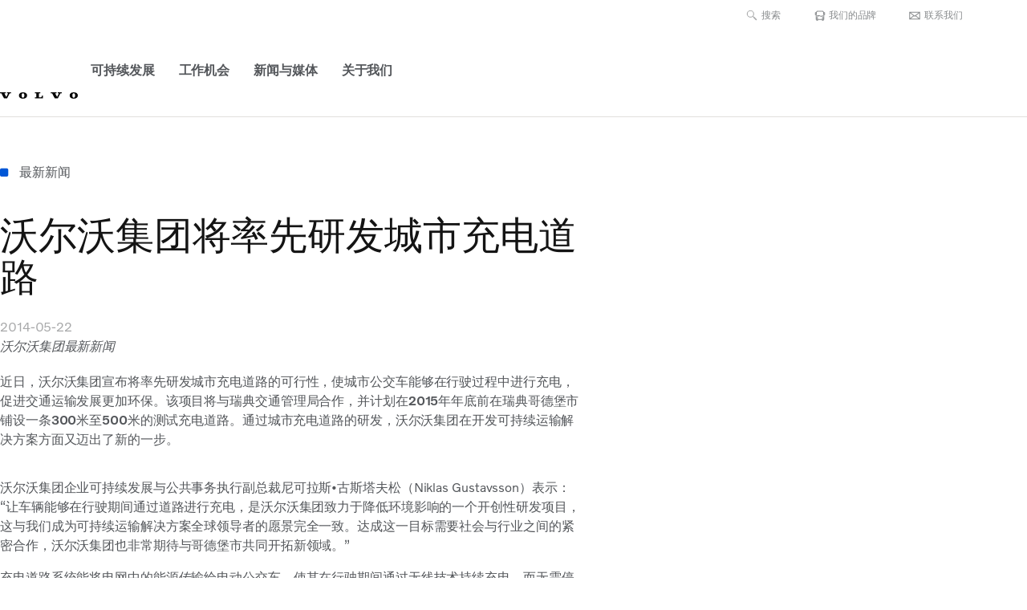

--- FILE ---
content_type: text/html;charset=utf-8
request_url: https://www.volvogroup.com/cn/news-and-media/news/2014/may/news-147338.html
body_size: 12725
content:

<!DOCTYPE HTML>
<html lang="zh-CN">
    <head>
    <meta charset="UTF-8"/>
    <title>沃尔沃集团将率先研发城市充电道路 | 沃尔沃集团</title>
    <meta name="keywords" content="2014,最新新闻"/>
    <meta name="description" content="近日，沃尔沃集团宣布将率先研发城市充电道路的可行性，使城市公交车能够在行驶过程中进行充电，促进交通运输发展更加环保。该项目将与瑞典交通管理局合作，并计划在2015年年底前在瑞典哥德堡市铺设一条300米至500米的测试充电道路。通过城市充电道路的研发，沃尔沃集团在开发可持续运输解决方案方面又迈出了新的一步。"/>
    
    <meta name="viewport" content="width=device-width, initial-scale=1"/>

    
    
    

    

    

    

    <meta name="vcdk-brand" content="volvo"/>
    
    
<script defer="defer" type="text/javascript" src="/.rum/@adobe/helix-rum-js@%5E2/dist/rum-standalone.js"></script>
<link rel="stylesheet" href="/etc.clientlibs/volvo/clientlibs/shared/vcdk/tokens/volvo.lc-20251031111942-lc.css" type="text/css">


    
    
<link rel="stylesheet" href="/etc.clientlibs/volvo/clientlibs/shared/vcdk/publish.lc-20251031111942-lc.css" type="text/css"><script src="/etc.clientlibs/volvo/clientlibs/shared/vcdk/publish.lc-20251031111942-lc.js"></script>


    
    
<script src="/etc.clientlibs/volvo/clientlibs/shared/vcdk/components.lc-20251031111942-lc.js"></script>




    
    <meta property="og:title" content="沃尔沃集团将率先研发城市充电道路"/>
<meta property="og:description" content="近日，沃尔沃集团宣布将率先研发城市充电道路的可行性，使城市公交车能够在行驶过程中进行充电，促进交通运输发展更加环保。该项目将与瑞典交通管理局合作，并计划在2015年年底前在瑞典哥德堡市铺设一条300米至500米的测试充电道路。通过城市充电道路的研发，沃尔沃集团在开发可持续运输解决方案方面又迈出了新的一步。"/>
<meta property="og:type" content="article"/>
<meta property="og:image" content="https://www.volvogroup.com/content/dam/volvo-media/logo/Share-URL-IM_1200x628px.png"/>
<meta property="og:image:alt"/>
<meta property="twitter:image" content="https://www.volvogroup.com/content/dam/volvo-media/logo/Share-URL-IM_1200x628px.png"/>
<meta property="twitter:image:alt"/>




    
    
    
    
<link rel="stylesheet" href="/etc.clientlibs/volvo/clientlibs/volvo-group/publish.lc-20251031111942-lc.css" type="text/css">


    
    
    
    
    
    


    

     
    
    
    
    
    

    
    
    
    
    
    
    
    
    

    
    
    
    
    
    

    
    

    <meta name="analytics-pageview" content='{
            "_volvo": {
                "universal": {
                    "generic": {
                        "brand": {
                            "name": "Volvo Group",
                            "type": "Market",
                            "identifier": "mkt\u002Dvg\u002Dzh\u002Dcn",
                            "reportSuite": {
                                "prodList": "volvog224255,volvogvcvhq,volvogvc",
                                "stagingList": "volvogvgaemstaging"
                            }
                        }
                    },
                    "web": {
                        "page": {
                            "category": "\/conf\/volvo\/settings\/wcm\/templates\/templates\u002Dvolvo\u002Dgroup\/volvo\u002Darticlepage",
                            "language": "Chinese",
                            "country": "China",
                            "templateLocation": "\/conf\/volvo\/settings\/wcm\/templates\/templates\u002Dvolvo\u002Dgroup\/volvo\u002Darticlepage",
                            "contentLocation": "\/content\/volvo\u002Dgroup\/china\/cn\/news\u002Dand\u002Dmedia\/news\/2014\/may\/news\u002D147338",
                            "publishDate": "2023\u002D10\u002D07T02:48:40.961Z",
                            "tags": "2014,news_pressrelease_news",
                            "author": "沃尔沃集团最新新闻"
                        }
                    }
                }
            },
            "web" : {
                "webPageDetails" : {
                    "isErrorPage": false,
                    "isHomePage": false,
                    "name": "沃尔沃集团将率先研发城市充电道路 | 沃尔沃集团",
                    "siteSection": "\/news\u002Dand\u002Dmedia\/news\/2014\/may\/news\u002D147338"
                }
            },
            "environment" : {
                "type": "prod"
            }
        }'/>

    
    <script>
        var dataLayer = {
            pageInfo:    {
                pageName:          "沃尔沃集团将率先研发城市充电道路",
                pageURL:           location.protocol + "//" + location.host + location.pathname,
                siteType:          "Market",
                siteIdentifier:    "mkt\u002Dvg\u002Dzh\u002Dcn",
                contentHierarchy1: "news\u002Dand\u002Dmedia",
                contentHierarchy2: "news",
                contentHierarchy3: "2014"
            },
            contentInfo: {
                publishDate:     "2023\u002D10\u002D07T02:48:40.961Z",
                templateName:    "Volvo Group Article Page",
                serverName:      ""
            },
            bAInfo: {
                businessArea:           "Volvo Group",
                division:               "Asian Division",
                region:                 "Asia \u002D China",
                market:                 "China",
                language:               "Chinese",
                lama:                   "zh\u002Dcn",
                reportSuiteListProd:    "volvog224255,volvogvcvhq,volvogvc",
                reportSuiteListStaging: "volvogvgaemstaging"
            }
        };
    </script>
    
    <script></script>
    
    
    
    
<script src="/etc.clientlibs/volvo/clientlibs/shared/components/structure/analytics-pageview.lc-20251031111942-lc.js"></script>


    
    
    
<script src="/etc.clientlibs/core/wcm/components/commons/datalayer/v1/clientlibs/core.wcm.components.commons.datalayer.v1.lc-6e1e9f7e5e2e5885d29bea65710ca169-lc.js" defer></script>


    
    
    
<script src="/etc.clientlibs/volvo/clientlibs/shared/components/structure/analytics-scroll.lc-20251031111942-lc.js" defer></script>




    
    
    

    

    


        <script type="text/javascript" src="//assets.adobedtm.com/afa9a4d5289e/ef4f96560c31/launch-c6c552103d6d.min.js" async></script>


    
    
    
<link rel="stylesheet" href="/etc.clientlibs/volvo/clientlibs/shared/components/pagetypes/article-page.lc-20251031111942-lc.css" type="text/css">



    

    
    
        
    
<script src="/etc.clientlibs/volvo/clientlibs/shared/components/structure/head-resource.lc-20251031111942-lc.js"></script>


    

    
        <link data-nc="HeadResource" rel="shortcut icon" href="/etc.clientlibs/volvo/clientlibs/volvo-group/publish/resources/favicon.ico" type="image/x-icon"/>
        <link data-nc="HeadResource" rel="icon" href="/etc.clientlibs/volvo/clientlibs/volvo-group/publish/resources/favicon.ico" type="image/x-icon"/>
    


    
        <script type='application/ld+json'>
            {"name":"沃尔沃集团","url":"https://www.volvogroup.com/cn.html","logo":"https://www.volvogroup.com/content/dam/volvo-group/markets/master/logo/logo-volvo-group.svg","description":"沃尔沃集团致力于以运输解决方案推动社会繁荣，专注于卡车、客车、建筑设备、船舶和工业应用驱动系统的制造与服务，并通过金融及售后服务的全套解决方案帮助客户提升车辆和设备的运营时间与生产力。 创建于1927年，沃尔沃集团以可持续交通和基础设施解决方案打造未来社会。沃尔沃集团总部位于瑞典哥德堡，全球雇员约10.4万人，服务190多个市场的客户。","address":{"streetAddress":"Gropegårdsgatan 2, 417 15 Göteborg","postOfficeBoxNumber":"AB Volvo SE-405 08 Gothenburg, Sweden","addressLocality":"Göteborg","postalCode":"417 15","addressCountry":"Sweden","@type":"PostalAddress"},"@context":"https://schema.org","@type":"Organization"}
        </script>
    
    
        <script type='application/ld+json'>
            {"name":"沃尔沃集团","alternateName":"沃尔沃集团","url":"https://www.volvogroup.com/cn.html","potentialAction":{"target":{"urlTemplate":"https://www.volvogroup.com/cn/tools/search-results.html?fulltext={search_term_string}","@type":"EntryPoint"},"@type":"SearchAction","query-input":"required name=search_term_string"},"@context":"https://schema.org","@type":"WebSite"}
        </script>
    
    

<script>(window.BOOMR_mq=window.BOOMR_mq||[]).push(["addVar",{"rua.upush":"false","rua.cpush":"false","rua.upre":"false","rua.cpre":"true","rua.uprl":"false","rua.cprl":"false","rua.cprf":"false","rua.trans":"SJ-79a9f252-9fd5-4a22-a1d3-9bb80a49d71b","rua.cook":"false","rua.ims":"false","rua.ufprl":"false","rua.cfprl":"true","rua.isuxp":"false","rua.texp":"norulematch","rua.ceh":"false","rua.ueh":"false","rua.ieh.st":"0"}]);</script>
<script>!function(){function o(n,i){if(n&&i)for(var r in i)i.hasOwnProperty(r)&&(void 0===n[r]?n[r]=i[r]:n[r].constructor===Object&&i[r].constructor===Object?o(n[r],i[r]):n[r]=i[r])}try{var n=decodeURIComponent("%7B%22Akamai%22%3A%7B%22enabled%22%3Afalse%7D%7D");if(n.length>0&&window.JSON&&"function"==typeof window.JSON.parse){var i=JSON.parse(n);void 0!==window.BOOMR_config?o(window.BOOMR_config,i):window.BOOMR_config=i}}catch(r){window.console&&"function"==typeof window.console.error&&console.error("mPulse: Could not parse configuration",r)}}();</script>
                              <script>!function(e){var n="https://s.go-mpulse.net/boomerang/";if("False"=="True")e.BOOMR_config=e.BOOMR_config||{},e.BOOMR_config.PageParams=e.BOOMR_config.PageParams||{},e.BOOMR_config.PageParams.pci=!0,n="https://s2.go-mpulse.net/boomerang/";if(window.BOOMR_API_key="8X6S2-H385F-H96KL-Q5FD5-8DQWB",function(){function e(){if(!o){var e=document.createElement("script");e.id="boomr-scr-as",e.src=window.BOOMR.url,e.async=!0,i.parentNode.appendChild(e),o=!0}}function t(e){o=!0;var n,t,a,r,d=document,O=window;if(window.BOOMR.snippetMethod=e?"if":"i",t=function(e,n){var t=d.createElement("script");t.id=n||"boomr-if-as",t.src=window.BOOMR.url,BOOMR_lstart=(new Date).getTime(),e=e||d.body,e.appendChild(t)},!window.addEventListener&&window.attachEvent&&navigator.userAgent.match(/MSIE [67]\./))return window.BOOMR.snippetMethod="s",void t(i.parentNode,"boomr-async");a=document.createElement("IFRAME"),a.src="about:blank",a.title="",a.role="presentation",a.loading="eager",r=(a.frameElement||a).style,r.width=0,r.height=0,r.border=0,r.display="none",i.parentNode.appendChild(a);try{O=a.contentWindow,d=O.document.open()}catch(_){n=document.domain,a.src="javascript:var d=document.open();d.domain='"+n+"';void(0);",O=a.contentWindow,d=O.document.open()}if(n)d._boomrl=function(){this.domain=n,t()},d.write("<bo"+"dy onload='document._boomrl();'>");else if(O._boomrl=function(){t()},O.addEventListener)O.addEventListener("load",O._boomrl,!1);else if(O.attachEvent)O.attachEvent("onload",O._boomrl);d.close()}function a(e){window.BOOMR_onload=e&&e.timeStamp||(new Date).getTime()}if(!window.BOOMR||!window.BOOMR.version&&!window.BOOMR.snippetExecuted){window.BOOMR=window.BOOMR||{},window.BOOMR.snippetStart=(new Date).getTime(),window.BOOMR.snippetExecuted=!0,window.BOOMR.snippetVersion=12,window.BOOMR.url=n+"8X6S2-H385F-H96KL-Q5FD5-8DQWB";var i=document.currentScript||document.getElementsByTagName("script")[0],o=!1,r=document.createElement("link");if(r.relList&&"function"==typeof r.relList.supports&&r.relList.supports("preload")&&"as"in r)window.BOOMR.snippetMethod="p",r.href=window.BOOMR.url,r.rel="preload",r.as="script",r.addEventListener("load",e),r.addEventListener("error",function(){t(!0)}),setTimeout(function(){if(!o)t(!0)},3e3),BOOMR_lstart=(new Date).getTime(),i.parentNode.appendChild(r);else t(!1);if(window.addEventListener)window.addEventListener("load",a,!1);else if(window.attachEvent)window.attachEvent("onload",a)}}(),"400".length>0)if(e&&"performance"in e&&e.performance&&"function"==typeof e.performance.setResourceTimingBufferSize)e.performance.setResourceTimingBufferSize(400);!function(){if(BOOMR=e.BOOMR||{},BOOMR.plugins=BOOMR.plugins||{},!BOOMR.plugins.AK){var n="true"=="true"?1:0,t="",a="clqqofaxgzgjg2iojjyq-f-fc4cdae53-clientnsv4-s.akamaihd.net",i="false"=="true"?2:1,o={"ak.v":"39","ak.cp":"184664","ak.ai":parseInt("967132",10),"ak.ol":"0","ak.cr":9,"ak.ipv":4,"ak.proto":"h2","ak.rid":"d731fd58","ak.r":42951,"ak.a2":n,"ak.m":"dsca","ak.n":"essl","ak.bpcip":"18.225.7.0","ak.cport":35446,"ak.gh":"23.59.176.211","ak.quicv":"","ak.tlsv":"tls1.3","ak.0rtt":"","ak.0rtt.ed":"","ak.csrc":"-","ak.acc":"","ak.t":"1762544241","ak.ak":"hOBiQwZUYzCg5VSAfCLimQ==[base64]/CAVbpwc4m6cztjFBSu31vSNtbKVclvJypg5hxRqDfNBlBLWQuvDRf98A9nwbFTMI9/L/IPQAB+YBmB+7q3BeO05VinMLYLAt6yBXkISrDSaxkaoeEQ7nJI31McPLezZ4Vybw4yalmrakPY+6GxihZpNdRusrQ1fdksyriuukQIedNn94eqvqZTKiOH0rTv4NqC3m62w=","ak.pv":"31","ak.dpoabenc":"","ak.tf":i};if(""!==t)o["ak.ruds"]=t;var r={i:!1,av:function(n){var t="http.initiator";if(n&&(!n[t]||"spa_hard"===n[t]))o["ak.feo"]=void 0!==e.aFeoApplied?1:0,BOOMR.addVar(o)},rv:function(){var e=["ak.bpcip","ak.cport","ak.cr","ak.csrc","ak.gh","ak.ipv","ak.m","ak.n","ak.ol","ak.proto","ak.quicv","ak.tlsv","ak.0rtt","ak.0rtt.ed","ak.r","ak.acc","ak.t","ak.tf"];BOOMR.removeVar(e)}};BOOMR.plugins.AK={akVars:o,akDNSPreFetchDomain:a,init:function(){if(!r.i){var e=BOOMR.subscribe;e("before_beacon",r.av,null,null),e("onbeacon",r.rv,null,null),r.i=!0}return this},is_complete:function(){return!0}}}}()}(window);</script></head>
    <body class="articlepage articlebasepage basepage page basicpage" id="articlepage-46a5eab668" data-cmp-data-layer-enabled>
        
            
        
        
        
            
    
        
    
<link rel="stylesheet" href="/etc.clientlibs/volvo/clientlibs/shared/components/structure/top-banner.lc-20251031111942-lc.css" type="text/css"><script src="/etc.clientlibs/volvo/clientlibs/shared/components/structure/top-banner.lc-20251031111942-lc.js" defer></script>


    
    <!-- Unsupported browser banner -->
    <div class="top-banner hidden" data-nc="TopBanner">
    <div class="container">
        
    
    
<script src="/etc.clientlibs/volvo/clientlibs/shared/components/structure/unsupported-browser.lc-20251031111942-lc.js" defer></script>




<div class="unsupported-browser" data-nc="UnsupportedBrowser">
    We noticed that you are using a browser that is no longer supported by our system, to enjoy the full Volvo experience consider changing browser
</div>

        <span class="top-banner__close">x</span>
    </div>
</div>

    <!-- Marketlanguage selector banner -->
    
    
        
    
<link rel="stylesheet" href="/etc.clientlibs/volvo/clientlibs/shared/components/structure/marketlanguageselector.lc-20251031111942-lc.css" type="text/css"><script src="/etc.clientlibs/volvo/clientlibs/shared/components/structure/marketlanguageselector.lc-20251031111942-lc.js" defer></script>


    
    <div class="top-banner hidden" data-nc="TopBanner" data-nc-params-TopBanner='{
            "homepagePath": "/content/volvo-group/china/cn"
        }'>
        <div class="container">
            <span class="top-banner__close">
                
    
        <svg class=" v-icon" xmlns:xlink="http://www.w3.org/1999/xlink"  xmlns="http://www.w3.org/2000/svg"><symbol id="close-icon-w16" viewBox="0 0 16 16"><path fill-rule="evenodd" clip-rule="evenodd" d="M2.313 2.313a.5.5 0 0 1 .707 0L8 7.293l4.98-4.98a.5.5 0 1 1 .707.707L8.707 8l4.98 4.98a.5.5 0 1 1-.707.707L8 8.707l-4.98 4.98a.5.5 0 1 1-.707-.707L7.293 8l-4.98-4.98a.5.5 0 0 1 0-.707Z" fill="currentColor"/></symbol><symbol id="close-icon-w24" viewBox="0 0 24 24"><path fill-rule="evenodd" clip-rule="evenodd" d="M3.646 3.646a.5.5 0 0 1 .708 0L12 11.293l7.646-7.647a.5.5 0 0 1 .708.708L12.707 12l7.647 7.646a.5.5 0 0 1-.708.708L12 12.707l-7.646 7.647a.5.5 0 0 1-.708-.708L11.293 12 3.646 4.354a.5.5 0 0 1 0-.708Z" fill="currentColor"/></symbol><use xlink:href = "#close-icon-w16"  href = "#close-icon-w16" class="v-icon--16" width="16" height="16" x="0" y="0" /><view id = "close-icon-w16-view" viewBox = "0 0 16 16"></view><use xlink:href = "#close-icon-w24" href = "#close-icon-w24" class="v-icon--24"  width="24" height="24" x="0" y="16" /><view id = "close-icon-w24-view" viewBox = "0 16 24 24"></view></svg>
    

            </span>
        </div>
    </div>




            <div class="header"><header class="container-fullwidth" data-nc="Header" data-nc-params-Header='{
            "search": "hidden",
            "stickyAt": 75
        }'>
    <div class="header__container container header__container--group ">
        
        <div class="header__brand header__brand-standalone">
    
    

    
        
        
            
            
            
            
            
            
            
            
                
    
<script src="/etc.clientlibs/volvo/clientlibs/shared/components/content/image/image.lc-20251031111942-lc.js" defer></script>


            
            
            
            
            
    
<script src="/etc.clientlibs/core/wcm/components/image/v2/image/clientlibs/site.lc-d31d55e65397b599da9a48a99dd8f4af-lc.js"></script>


        
        
            <div data-cmp-is="image" data-cmp-lazythreshold="0" data-cmp-src="/cn/_jcr_content/root/header/logo.coreimg{.width}.svg/1735117035909/logo-volvo-group.svg" data-asset="/content/dam/volvo-group/markets/master/logo/logo-volvo-group.svg" data-nc="ImageViewer" data-nc-params-ImageViewer='{
                    "assetUrl": "/cn/_jcr_content/root/header/logo.coreimg.svg/1735117035909/logo-volvo-group.svg",
                    "assetPath": "",
                    "imageServer": "",
                    "isZoom": false
                 }' data-title="Volvo Group" class="img__container  cmp-image" id="image-c412a98394" itemscope itemtype="http://schema.org/ImageObject">
                
                <a class="img__link" href="/cn.html" data-cmp-hook-image="link">
                    
    
        
        <img src="/cn/_jcr_content/root/header/logo.coreimg.svg/1735117035909/logo-volvo-group.svg" class="img__asset cmp-image__image img__asset__image" itemprop="contentUrl" data-cmp-hook-image="image" alt="Volvo Group"/>
        
        
    

                    <div class="cmp-image__overlay"></div>
                </a>
                
                
            </div>
        

    
    



    


</div>

<div class="header__brand-name">
    <p class="header__business"></p>
    <p class="header__market"></p>
</div>

        
        

    <div class="header__search" hidden aria-hidden="true">
        
    <section class="cmp-search search" role="search" data-cmp-is="search" data-cmp-min-length="10000" data-cmp-results-size="10" data-nc="Search" data-cmp-data-layer="{&#34;search-bae6b383fa&#34;:{&#34;@type&#34;:&#34;volvo/base/components/structure/search&#34;}}">
        <form class="cmp-search__form" method="get" data-cmp-results-page="https://www.volvogroup.com/cn/tools/search-results.html" data-cmp-hook-search="form" action="/content/volvo-group/china/cn.searchresults.json/_jcr_content/root/header/search" autocomplete="off">
            <div class="cmp-search__field">
                <span class="cmp-search__loading-indicator" data-cmp-hook-search="loadingIndicator"></span>
                <input class="cmp-search__input" data-cmp-hook-search="input" type="text" name="q" placeholder="搜索" role="combobox" aria-label="搜索" aria-autocomplete="list" aria-haspopup="true" aria-invalid="false"/>
                
                <i class="cmp-search__icon" data-cmp-hook-search="icon"></i>
                <button class="cmp-search__clear" data-cmp-hook-search="clear" aria-label="Clear search input" hidden>
                    <i class="cmp-search__clear-icon"></i>
                </button>
            </div>
            <button type="submit" class="cmp-search__submit hidden-desktop" aria-label="搜索">
                <i class="cmp-search__icon"></i>
            </button>
        </form>
        <div class="cmp-search__results" data-cmp-hook-search="results" role="listbox" aria-multiselectable="false"></div>
        
<script data-cmp-hook-search="itemTemplate" type="x-template">
    <a class="cmp-search__item" data-cmp-hook-search="item" role="option" aria-selected="false">
        <span class="cmp-search__item-title" data-cmp-hook-search="itemTitle"></span>
    </a>
</script>

    </section>


    
    



    
    
<script src="/etc.clientlibs/core/wcm/components/search/v1/search/clientlibs/site.lc-71c4bdddbd81d48631f51eac65754ae2-lc.js" defer></script>


    
    
<script src="/etc.clientlibs/volvo/clientlibs/shared/components/structure/search.lc-20251031111942-lc.js" defer></script>




    </div>


        
        <div class="header__meta ">
    
    <div class="header__metanav header__metanav--phone">
        <ul class="cmp-list">
            
            <li class="cmp-list__item header__searchIcon">
                <input class="header__searchIcon--checkbox" type="checkbox" id="searchcheckbox" autocomplete="off"/>
                <label for="searchcheckbox" class="header__searchIcon--icon">搜索</label>
            </li>
            
            <li class="cmp-list__item hidden-desktop">
                <button class="header__search--menu" type="button" aria-label="Menu" data-nc="Link" data-nc-params-link='{
                        &quot;event&quot;: &quot;SIDENAV_OPEN&quot;
                    }'></button>
            </li>
        </ul>
    </div>
    
    <div class="header__metanav header__metanav--desktop hidden-phone hidden-tablet">
        <div class="header-top-links structurelist list header__toplinks">
    
    



    
    
<script src="/etc.clientlibs/volvo/clientlibs/shared/components/content/list.lc-20251031111942-lc.js" defer></script>


    
    




<div class="list" data-nc="List" data-nc-params-List='{
        "title": ""
     }'>
    
    
    
        <ul class="cmp-list">
            <li class="cmp-list__item">
                <a class="cmp-list__item-link " href="https://www.volvogroup.com/cn/about-us/brands.html" target="_self" data-link-text="我们的品牌">
                    
    
        <svg class="cmp-list__icon v-icon" xmlns:xlink="http://www.w3.org/1999/xlink"  xmlns="http://www.w3.org/2000/svg"><symbol id="truck-front-icon-w16" viewBox="0 0 16 16"><path fill-rule="evenodd" clip-rule="evenodd" d="M5.79 3.51a.166.166 0 0 1 .118-.05h6.181c.044 0 .087.018.118.05l.64.639a.16.16 0 0 1 .047.096c.06.567.214 2.04.271 3.063v3.636l-.442.181.094-.376a.5.5 0 0 0-.97-.242l-.333 1.333a.5.5 0 0 0 .674.584l.977-.4v.77h-.13a.486.486 0 0 0-.037-.002h-1c-.012 0-.024 0-.037.002H6.034a.488.488 0 0 0-.036-.002h-1c-.012 0-.024 0-.036.002h-.13v-.77l.978.4a.5.5 0 0 0 .674-.584l-.334-1.333a.5.5 0 0 0-.97.242l.094.376-.442-.18V7.307c.057-1.022.21-2.496.272-3.063a.16.16 0 0 1 .046-.096l.64-.64ZM4.498 13.793h-.166a.5.5 0 0 1-.5-.5v-5.5h-.667a.5.5 0 0 1-.499-.53l.167-2.667a.5.5 0 0 1 .5-.47h.778a1.16 1.16 0 0 1 .332-.685l.64-.64c.219-.219.515-.342.825-.342h6.181c.31 0 .607.123.825.342l.64.64c.184.184.302.424.333.686h.778a.5.5 0 0 1 .5.469l.166 2.666a.5.5 0 0 1-.5.531h-.666v5.5a.5.5 0 0 1-.5.5h-.167v.498a.5.5 0 0 1-.5.5h-1a.5.5 0 0 1-.5-.5v-.498h-5v.498a.5.5 0 0 1-.5.5h-1a.5.5 0 0 1-.5-.5v-.498Zm-.49-8.666c-.05.514-.106 1.12-.145 1.666h-.165l.104-1.666h.206Zm10.126 1.666a66.096 66.096 0 0 0-.144-1.666h.205l.105 1.666h-.166ZM8.347 9.628h3.985a.333.333 0 0 0 .333-.333V8.292a.33.33 0 0 0-.126-.26L8.347 9.627Zm2.509-1.669h-5.19a.333.333 0 0 0-.333.333v1.003c0 .184.149.333.333.333h.808l4.382-1.669Z" fill="currentColor"/></symbol><symbol id="truck-front-icon-w24" viewBox="0 0 24 24"><path fill-rule="evenodd" clip-rule="evenodd" d="M8.009 4.773a.5.5 0 0 1 .353-.146h9.272a.5.5 0 0 1 .353.146l.96.96c.08.08.13.184.142.294.092.851.323 3.073.409 4.614v5.629l-1.276.52.261-1.042a.5.5 0 1 0-.97-.242l-.5 2a.5.5 0 0 0 .674.584l1.81-.74v1.777H6.499V17.35l1.81.74a.5.5 0 0 0 .675-.584l-.5-2a.5.5 0 0 0-.97.242l.26 1.043-1.275-.521v-5.63c.086-1.54.317-3.762.41-4.613a.489.489 0 0 1 .141-.294l.96-.96ZM6.498 20.127h-.5a.5.5 0 0 1-.5-.5v-8.5h-1.25a.5.5 0 0 1-.5-.531l.25-4a.5.5 0 0 1 .5-.47H5.89l.022-.206c.037-.34.19-.654.429-.894l.96-.96a1.5 1.5 0 0 1 1.06-.439h9.272a1.5 1.5 0 0 1 1.06.44l.96.959c.24.24.392.553.429.894l.022.207h1.393a.5.5 0 0 1 .499.469l.25 4a.5.5 0 0 1-.5.531h-1.25v8.5a.5.5 0 0 1-.5.5h-.5v1a.5.5 0 0 1-.5.5h-1.5a.5.5 0 0 1-.5-.5v-1H8.999v1a.5.5 0 0 1-.5.5h-1.5a.5.5 0 0 1-.5-.5v-1Zm-.71-13c-.09.893-.195 2.027-.26 3H4.78l.188-3h.82Zm14.68 3a98.045 98.045 0 0 0-.26-3h.82l.188 3h-.748Zm-8.45 4.004h5.98a.5.5 0 0 0 .5-.5v-1.504a.5.5 0 0 0-.19-.392l-6.29 2.396Zm3.763-2.504H7.998a.5.5 0 0 0-.5.5v1.504a.5.5 0 0 0 .5.5h1.21l6.573-2.504Z" fill="currentColor"/></symbol><use xlink:href = "#truck-front-icon-w16"  href = "#truck-front-icon-w16" class="v-icon--16" width="16" height="16" x="0" y="0" /><view id = "truck-front-icon-w16-view" viewBox = "0 0 16 16"></view><use xlink:href = "#truck-front-icon-w24" href = "#truck-front-icon-w24" class="v-icon--24"  width="24" height="24" x="0" y="16" /><view id = "truck-front-icon-w24-view" viewBox = "0 16 24 24"></view></svg>
    

                    我们的品牌
                </a>
            </li>
        
            <li class="cmp-list__item">
                <a class="cmp-list__item-link " href="https://www.volvogroup.com/cn/contact-us.html" target="_self" data-link-text="联系我们">
                    
    
        <svg class="cmp-list__icon v-icon" xmlns:xlink="http://www.w3.org/1999/xlink"  xmlns="http://www.w3.org/2000/svg"><symbol id="mail-closed-icon-w16" viewBox="0 0 16 16"><path fill-rule="evenodd" clip-rule="evenodd" d="M1.167 4.18a.5.5 0 0 1 .5-.5h12.666a.5.5 0 0 1 .5.5v8.667a.5.5 0 0 1-.5.5H1.667a.5.5 0 0 1-.5-.5V4.18Zm1 7.562V5.277L6.272 8.47l-.262.21-1.44 1.147-2.403 1.915Zm.845.605h9.977l-2.182-1.738-1.44-1.147-.451-.36-.609.473a.5.5 0 0 1-.614 0l-.608-.473-.452.36-1.44 1.147-2.181 1.738ZM9.728 8.47l.262.21 1.44 1.147 2.403 1.915V5.277L9.728 8.47ZM8 8.547 3.029 4.68h9.942L8 8.547Z" fill="currentColor"/></symbol><symbol id="mail-closed-icon-w24" viewBox="0 0 24 24"><path fill-rule="evenodd" clip-rule="evenodd" d="M2 6.014a.5.5 0 0 1 .5-.5h19a.5.5 0 0 1 .5.5v13a.5.5 0 0 1-.5.5h-19a.5.5 0 0 1-.5-.5v-13Zm1 11.86V7.147l6.813 5.299-.642.512-2.161 1.721L3 17.874Zm.802.64h16.396l-3.831-3.053-2.16-1.721-.832-.662-1.068.83a.5.5 0 0 1-.614 0l-1.068-.83-.831.662-2.161 1.721-3.83 3.053Zm10.385-6.068.642.512 2.161 1.721L21 17.874V7.147l-6.813 5.299ZM12 12.88 3.814 6.514h16.372L12 12.88Z" fill="currentColor"/></symbol><use xlink:href = "#mail-closed-icon-w16"  href = "#mail-closed-icon-w16" class="v-icon--16" width="16" height="16" x="0" y="0" /><view id = "mail-closed-icon-w16-view" viewBox = "0 0 16 16"></view><use xlink:href = "#mail-closed-icon-w24" href = "#mail-closed-icon-w24" class="v-icon--24"  width="24" height="24" x="0" y="16" /><view id = "mail-closed-icon-w24-view" viewBox = "0 16 24 24"></view></svg>
    

                    联系我们
                </a>
            </li>
        </ul>
    
</div>

    

</div>

    </div>
</div>

        
        <div class="header__mainnav" data-nc="GroupNavigation" data-nc-params-groupnavigation='{"i18n": { "overview": "概述"}}'>
    
        
    
<script src="/etc.clientlibs/volvo/clientlibs/volvo-group/publish/components/structure/main-navigation.lc-20251031111942-lc.js" defer></script>


    
    
    <div class="main-nav__logo hidden-tablet hidden-desktop">
        

    
        
        
            
            
            
            
            
            
            
            
                
    



            
            
            
            
            
    



        
        
            <div data-cmp-is="image" data-cmp-lazythreshold="0" data-cmp-src="/cn/_jcr_content/root/header/logo.coreimg{.width}.svg/1735117035909/logo-volvo-group.svg" data-asset="/content/dam/volvo-group/markets/master/logo/logo-volvo-group.svg" data-nc="ImageViewer" data-nc-params-ImageViewer='{
                    "assetUrl": "/cn/_jcr_content/root/header/logo.coreimg.svg/1735117035909/logo-volvo-group.svg",
                    "assetPath": "",
                    "imageServer": "",
                    "isZoom": false
                 }' data-title="Volvo Group" class="img__container  cmp-image" id="image-c412a98394" itemscope itemtype="http://schema.org/ImageObject">
                
                <a class="img__link" href="/cn.html" data-cmp-hook-image="link">
                    
    
        
        <img src="/cn/_jcr_content/root/header/logo.coreimg.svg/1735117035909/logo-volvo-group.svg" class="img__asset cmp-image__image img__asset__image" itemprop="contentUrl" data-cmp-hook-image="image" alt="Volvo Group"/>
        
        
    

                    <div class="cmp-image__overlay"></div>
                </a>
                
                
            </div>
        

    
    



    


    </div>
    
    <div class="header-top-links structurelist list header__toplinks hidden-desktop">
    
    



    
    



    
    




<div class="list" data-nc="List" data-nc-params-List='{
        "title": ""
     }'>
    
    
    
        <ul class="cmp-list">
            <li class="cmp-list__item">
                <a class="cmp-list__item-link " href="https://www.volvogroup.com/cn/about-us/brands.html" target="_self" data-link-text="我们的品牌">
                    
    
        <svg class="cmp-list__icon v-icon" xmlns:xlink="http://www.w3.org/1999/xlink"  xmlns="http://www.w3.org/2000/svg"><use xlink:href = "#truck-front-icon-w16"  href = "#truck-front-icon-w16" class="v-icon--16" width="16" height="16" x="0" y="0" /><use xlink:href = "#truck-front-icon-w24" href = "#truck-front-icon-w24" class="v-icon--24"  width="24" height="24" x="0" y="16" /></svg>
    

                    我们的品牌
                </a>
            </li>
        
            <li class="cmp-list__item">
                <a class="cmp-list__item-link " href="https://www.volvogroup.com/cn/contact-us.html" target="_self" data-link-text="联系我们">
                    
    
        <svg class="cmp-list__icon v-icon" xmlns:xlink="http://www.w3.org/1999/xlink"  xmlns="http://www.w3.org/2000/svg"><use xlink:href = "#mail-closed-icon-w16"  href = "#mail-closed-icon-w16" class="v-icon--16" width="16" height="16" x="0" y="0" /><use xlink:href = "#mail-closed-icon-w24" href = "#mail-closed-icon-w24" class="v-icon--24"  width="24" height="24" x="0" y="16" /></svg>
    

                    联系我们
                </a>
            </li>
        </ul>
    
</div>

    

</div>

    
    <div class="main-nav main-navigation navigation container"><nav id="main-navigation-5b248d7759" class="cmp-navigation" itemscope itemtype="http://schema.org/SiteNavigationElement" data-cmp-data-layer="{&#34;main-navigation-5b248d7759&#34;:{&#34;@type&#34;:&#34;volvo/base/components/structure/main-navigation&#34;}}">
    <ul class="cmp-navigation__group">
        
    <li class="cmp-navigation__item cmp-navigation__item--level-0">
        
    <a href="/cn/sustainable-transportation.html" title="可持续发展" class="cmp-navigation__item-link" data-breadcrumb="/content/volvo-group/china/cn/sustainable-transportation">
        可持续发展
    </a>
    

        
    <ul class="cmp-navigation__group">
        
    <li class="cmp-navigation__item cmp-navigation__item--level-1">
        
    <a href="/cn/sustainable-transportation/sustainable-solutions.html" title="可持续解决方案" class="cmp-navigation__item-link" data-breadcrumb="/content/volvo-group/china/cn/sustainable-transportation/sustainable-solutions">
        可持续解决方案
    </a>
    

        
    <ul class="cmp-navigation__group">
        
    <li class="cmp-navigation__item cmp-navigation__item--level-2">
        
    <a href="/cn/sustainable-transportation/sustainable-solutions/biofuels.html" title="可再生燃料" class="cmp-navigation__item-link" data-breadcrumb="/content/volvo-group/china/cn/sustainable-transportation/sustainable-solutions/biofuels">
        可再生燃料
    </a>
    

        
    </li>

    <li class="cmp-navigation__item cmp-navigation__item--level-2">
        
    <a href="/cn/sustainable-transportation/sustainable-solutions/hydrogen-fuel-cells.html" title="氢燃料电池和氢内燃机" class="cmp-navigation__item-link" data-breadcrumb="/content/volvo-group/china/cn/sustainable-transportation/sustainable-solutions/hydrogen-fuel-cells">
        氢燃料电池和氢内燃机
    </a>
    

        
    </li>

    <li class="cmp-navigation__item cmp-navigation__item--level-2">
        
    <a href="/cn/sustainable-transportation/sustainable-solutions/battery-electric.html" title="纯电动车辆" class="cmp-navigation__item-link" data-breadcrumb="/content/volvo-group/china/cn/sustainable-transportation/sustainable-solutions/battery-electric">
        纯电动车辆
    </a>
    

        
    </li>

        
    </ul>

    </li>

    <li class="cmp-navigation__item cmp-navigation__item--level-1">
        
    <a href="/cn/sustainable-transportation/collaborative-approach.html" title="合作方式" class="cmp-navigation__item-link" data-breadcrumb="/content/volvo-group/china/cn/sustainable-transportation/collaborative-approach">
        合作方式
    </a>
    

        
    <ul class="cmp-navigation__group">
        
    <li class="cmp-navigation__item cmp-navigation__item--level-2">
        
    <a href="/cn/sustainable-transportation/collaborative-approach/mobility-transformation-forum.html" title="交通转型论坛" class="cmp-navigation__item-link" data-breadcrumb="/content/volvo-group/china/cn/sustainable-transportation/collaborative-approach/mobility-transformation-forum">
        交通转型论坛
    </a>
    

        
    </li>

        
    </ul>

    </li>

    <li class="cmp-navigation__item cmp-navigation__item--level-1">
        
    <a href="/cn/sustainable-transportation/innovation-and-collaboration.html" title="创新与合作" class="cmp-navigation__item-link" data-breadcrumb="/content/volvo-group/china/cn/sustainable-transportation/innovation-and-collaboration">
        创新与合作
    </a>
    

        
    </li>

    <li class="cmp-navigation__item cmp-navigation__item--level-1">
        
    <a href="/cn/sustainable-transportation/responsible-business.html" title="负责任的企业" class="cmp-navigation__item-link" data-breadcrumb="/content/volvo-group/china/cn/sustainable-transportation/responsible-business">
        负责任的企业
    </a>
    

        
    </li>

        

    </ul>

    </li>

    <li class="cmp-navigation__item cmp-navigation__item--level-0">
        
    <a href="/cn/careers.html" title="工作机会" class="cmp-navigation__item-link" data-breadcrumb="/content/volvo-group/china/cn/careers">
        工作机会
    </a>
    

        
    <ul class="cmp-navigation__group">
        
    <li class="cmp-navigation__item cmp-navigation__item--level-1">
        
    <a href="/cn/careers/working-at-volvo-group.html" title="在沃尔沃集团工作" class="cmp-navigation__item-link" data-breadcrumb="/content/volvo-group/china/cn/careers/working-at-volvo-group">
        在沃尔沃集团工作
    </a>
    

        
    </li>

    <li class="cmp-navigation__item cmp-navigation__item--level-1">
        
    <a href="/cn/careers/job-openings.html" title="最新招聘信息" class="cmp-navigation__item-link" data-breadcrumb="/content/volvo-group/china/cn/careers/job-openings" external-redirect-page="https://jobs.volvogroup.com/?locale=zh_CN" target="_blank" rel="noopener">
        最新招聘信息
    </a>
    

        
    </li>

    <li class="cmp-navigation__item cmp-navigation__item--level-1">
        
    <a href="/cn/careers/explore-job-opportunities.html" title="重点招聘领域" class="cmp-navigation__item-link" data-breadcrumb="/content/volvo-group/china/cn/careers/explore-job-opportunities">
        重点招聘领域
    </a>
    

        
    </li>

    <li class="cmp-navigation__item cmp-navigation__item--level-1">
        
    <a href="/cn/careers/students-and-graduates.html" title="学生和毕业生" class="cmp-navigation__item-link" data-breadcrumb="/content/volvo-group/china/cn/careers/students-and-graduates" external-redirect-page="https://www.volvogroup.com/en/careers/students-and-graduates.html">
        学生和毕业生
    </a>
    

        
    </li>

        

    </ul>

    </li>

    <li class="cmp-navigation__item cmp-navigation__item--level-0 cmp-navigation__item--active">
        
    <a href="/cn/news-and-media.html" title="新闻与媒体" aria-current="page" class="cmp-navigation__item-link" data-breadcrumb="/content/volvo-group/china/cn/news-and-media">
        新闻与媒体
    </a>
    

        
    </li>

    <li class="cmp-navigation__item cmp-navigation__item--level-0">
        
    <a href="/cn/about-us.html" title="关于我们" class="cmp-navigation__item-link" data-breadcrumb="/content/volvo-group/china/cn/about-us">
        关于我们
    </a>
    

        
    <ul class="cmp-navigation__group">
        
    <li class="cmp-navigation__item cmp-navigation__item--level-1">
        
    <a href="/cn/contact-us.html" title="联系我们" class="cmp-navigation__item-link" data-breadcrumb="/content/volvo-group/china/cn/contact-us">
        联系我们
    </a>
    

        
    </li>

    <li class="cmp-navigation__item cmp-navigation__item--level-1">
        
    <a href="/cn/about-us/brands.html" title="我们的品牌" class="cmp-navigation__item-link" data-breadcrumb="/content/volvo-group/china/cn/about-us/brands">
        我们的品牌
    </a>
    

        
    </li>

    <li class="cmp-navigation__item cmp-navigation__item--level-1">
        
    <a href="/cn/about-us/strategy.html" title="我们的战略 " class="cmp-navigation__item-link" data-breadcrumb="/content/volvo-group/china/cn/about-us/strategy">
        我们的战略 
    </a>
    

        
    </li>

    <li class="cmp-navigation__item cmp-navigation__item--level-1">
        
    <a href="/cn/about-us/heritage.html" title="我们的历史" class="cmp-navigation__item-link" data-breadcrumb="/content/volvo-group/china/cn/about-us/heritage">
        我们的历史
    </a>
    

        
    </li>

    <li class="cmp-navigation__item cmp-navigation__item--level-1">
        
    <a href="/cn/about-us/organization.html" title="我们的组织结构" class="cmp-navigation__item-link" data-breadcrumb="/content/volvo-group/china/cn/about-us/organization">
        我们的组织结构
    </a>
    

        
    <ul class="cmp-navigation__group">
        
    <li class="cmp-navigation__item cmp-navigation__item--level-2">
        
    <a href="/cn/about-us/organization/our-production-facilities.html" title="我们的生产设施" class="cmp-navigation__item-link" data-breadcrumb="/content/volvo-group/china/cn/about-us/organization/our-production-facilities">
        我们的生产设施
    </a>
    

        
    </li>

    <li class="cmp-navigation__item cmp-navigation__item--level-2">
        
    <a href="/cn/about-us/organization/our-global-presence.html" title="我们的全球影响" class="cmp-navigation__item-link" data-breadcrumb="/content/volvo-group/china/cn/about-us/organization/our-global-presence">
        我们的全球影响
    </a>
    

        
    </li>

        
    </ul>

    </li>

    <li class="cmp-navigation__item cmp-navigation__item--level-1">
        
    <a href="/cn/about-us/company-values.html" title="价值观和举报政策" class="cmp-navigation__item-link" data-breadcrumb="/content/volvo-group/china/cn/about-us/company-values">
        价值观和举报政策
    </a>
    

        
    </li>

    <li class="cmp-navigation__item cmp-navigation__item--level-1">
        
    <a href="/cn/about-us/Products_and_services.html" title="产品、服务和解决方案" class="cmp-navigation__item-link" data-breadcrumb="/content/volvo-group/china/cn/about-us/Products_and_services">
        产品、服务和解决方案
    </a>
    

        
    </li>

    <li class="cmp-navigation__item cmp-navigation__item--level-1">
        
    <a href="/cn/about-us/Volvo%20Group%20Merchandise%20.html" title="沃尔沃品牌商品" class="cmp-navigation__item-link" data-breadcrumb="/content/volvo-group/china/cn/about-us/Volvo_Group_Merchandise_Shop" external-redirect-page="https://shop.volvogroup.com/" target="_blank" rel="noopener">
        沃尔沃品牌商品
    </a>
    

        
    </li>

        

    </ul>

    </li>

        
    </ul>
</nav>

    

</div>

    
    <span class="main-nav__close hidden-desktop" data-nc="Link" data-nc-params-link='{
               &quot;event&quot;: &quot;SIDENAV_CLOSE&quot;
          }'>
        
    
        <svg class=" v-icon" xmlns:xlink="http://www.w3.org/1999/xlink"  xmlns="http://www.w3.org/2000/svg"><use xlink:href = "#close-icon-w16"  href = "#close-icon-w16" class="v-icon--16" width="16" height="16" x="0" y="0" /><use xlink:href = "#close-icon-w24" href = "#close-icon-w24" class="v-icon--24"  width="24" height="24" x="0" y="16" /></svg>
    

    </span>
</div>

    </div>
</header>
</div>



            



            
<div class="root responsivegrid">


<div class="aem-Grid aem-Grid--12 aem-Grid--default--12 ">
    
    <div class="breadcrumb aem-GridColumn aem-GridColumn--default--12">
    <nav class="cmp-breadcrumb hidden-phone hidden-tablet cmp-breadcrumb--invisible" aria-label="痕迹导航" data-nc="Breadcrumb">
        <ol class="cmp-breadcrumb__list" itemscope itemtype="http://schema.org/BreadcrumbList">
            <li class="cmp-breadcrumb__item" itemprop="itemListElement" itemscope itemtype="http://schema.org/ListItem">
                <a href="/cn/news-and-media.html" class="cmp-breadcrumb__item-link" itemprop="item">
                    <span class="cmp-breadcrumb__item-name" itemprop="name">新闻与媒体</span>
                </a>
                <meta itemprop="position" content="1"/>
            </li>
        
            <li class="cmp-breadcrumb__item cmp-breadcrumb__item--active" itemprop="itemListElement" itemscope itemtype="http://schema.org/ListItem">
                
                    <span class="cmp-breadcrumb__item-name" itemprop="name">沃尔沃集团将率先研发城市充电道路</span>
                
                <meta itemprop="position" content="2"/>
            </li>
        </ol>
    </nav>
    
    


</div>
<div class="article aem-GridColumn aem-GridColumn--default--12">
    
    
<link rel="stylesheet" href="/etc.clientlibs/volvo/clientlibs/shared/components/structure/article.lc-20251031111942-lc.css" type="text/css">




    <script type="application/ld+json">
        {"datePublished":"2014-05-22","image":["https://assets.volvo.com/is/image/VolvoInformationTechnologyAB/news-and-stories-fall-back-image?wid=1400&fit=constrain"],"@type":"Article","publisher":{"@type":"Organization","name":"沃尔沃集团","logo":{"@type":"ImageObject","name":"/content/dam/volvo-group/markets/master/logo/logo-volvo-group.svg"}},"description":"近日，沃尔沃集团宣布将率先研发城市充电道路的可行性，使城市公交车能够在行驶过程中进行充电，促进交通运输发展更加环保。该项目将与瑞典交通管理局合作，并计划在2015年年底前在瑞典哥德堡市铺设一条300米至500米的测试充电道路。通过城市充电道路的研发，沃尔沃集团在开发可持续运输解决方案方面又迈出了新的一步。","dateModified":"2023-10-07T02:48:33.046Z","mainEntityOfPage":{"@type":"WebPage","@id":"https://www.volvogroup.com/cn/news-and-media/news/2014/may/news-147338.html"},"@context":"https://schema.org","headline":"沃尔沃集团将率先研发城市充电道路"}
    </script>
    <article class="article__base">
        
        <div class="article__tag">
            最新新闻
        </div>
        <h1 class="article__title">沃尔沃集团将率先研发城市充电道路</h1>
        <div class="article__details direction--ltr">
            <span class="article__date">
                2014-05-22
            </span>
            
            
        </div>
        <div class="article__author">沃尔沃集团最新新闻</div>
        
        <div class="article__introduction">近日&#xff0c;沃尔沃集团宣布将率先研发城市充电道路的可行性&#xff0c;使城市公交车能够在行驶过程中进行充电&#xff0c;促进交通运输发展更加环保。该项目将与瑞典交通管理局合作&#xff0c;并计划在2015年年底前在瑞典哥德堡市铺设一条300米至500米的测试充电道路。通过城市充电道路的研发&#xff0c;沃尔沃集团在开发可持续运输解决方案方面又迈出了新的一步。</div>
        <div class="article__media">
            <figure>
                
                
                
            </figure>
        </div>
    </article>

</div>
<div class="responsivegrid main-grid aem-GridColumn aem-GridColumn--default--12">


<div class="aem-Grid aem-Grid--12 aem-Grid--default--12 ">
    
    <div class="text margin-top--single margin-bottom--single aem-GridColumn aem-GridColumn--default--12">

    
    
    
    

    
    

    
    
        
    
<link rel="stylesheet" href="/etc.clientlibs/volvo/clientlibs/shared/components/content/text.lc-20251031111942-lc.css" type="text/css">


    

    
    
    
    
<script src="/etc.clientlibs/volvo/clientlibs/shared/components/content/text.lc-20251031111942-lc.js" defer></script>



  <div class="text__container" data-nc="Text">
      <p>沃尔沃集团企业可持续发展与公共事务执行副总裁尼可拉斯•古斯塔夫松&#xff08;Niklas Gustavsson&#xff09;表示&#xff1a;“让车辆能够在行驶期间通过道路进行充电&#xff0c;是沃尔沃集团致力于降低环境影响的一个开创性研发项目&#xff0c;这与我们成为可持续运输解决方案全球领导者的愿景完全一致。达成这一目标需要社会与行业之间的紧密合作&#xff0c;沃尔沃集团也非常期待与哥德堡市共同开拓新领域。”</p>
<p>充电道路系统能将电网中的能源传输给电动公交车&#xff0c;使其在行驶期间通过无线技术持续充电&#xff0c;而无需停驶在充电站。该技术又名感应充电&#xff0c;即能源通过道路中的设备无线传导至车辆底部。</p>
<p>沃尔沃集团将根据瑞典交通管理局的相关政策制定出详细提案&#xff0c;包括铺设一条无线充电测试道路以及研发道路充电公交车。该测试路段将位于瑞典哥德堡市中心&#xff0c;预计2015年年底前建成&#xff0c;用于充电公交线路的测试。此项测试将为充电道路的未来发展及相关政策提供宝贵的参考价值。</p>
<p>早在2008年&#xff0c;沃尔沃集团就已向市场推出混合动力公交车&#xff0c;配备传统柴油发动机并辅以电动发动机&#xff0c;以减少二氧化碳排放。目前瑞典哥德堡市已有三辆沃尔沃插电式混合动力公交车投入运营&#xff0c;它们在60路的终点站进行充电。而在行驶过程中通过道路充电&#xff0c;从而延长电动行驶距离&#xff0c;则是公交系统的下一个发展方向。这正是沃尔沃集团正在研究的内容。2015年&#xff0c;一条全新的公交线路ElectriCity将在哥德堡查尔姆斯 (Chalmers) 与林德霍尔姆 (Lindholmen) 地区之间投入使用。该线路将为电动重型车辆的研发提供更多实践经验。</p>
<p>尼可拉斯•古斯塔夫松&#xff08;Niklas Gustavsson&#xff09;指出&#xff1a;“我们正全面而深入地研发未来技术。在开发可持续的交通解决方案&#xff0c;以最大限度降低环境影响的过程中&#xff0c;充电道路是所要解决的一个重要问题。”</p>

  </div>
  
    

</div>

    
</div>
</div>

    
</div>
</div>


            

            <footer class="footer__container">
    
    <div class="container">
        <div class="footer__links">
    <div class="aem-Grid aem-Grid--12 aem-Grid--default--12">
        <div class="aem-GridColumn aem-GridColumn--phone--12 aem-GridColumn--tablet--12 aem-GridColumn--default--3" data-nc="LinkList">
            
    
    



    
    



    
    




<div class="list" data-nc="List" data-nc-params-List='{
        "title": "我在寻找"
     }'>
    <p class="cmp-list__title">我在寻找</p>
    
    
        <ul class="cmp-list">
            <li class="cmp-list__item">
                <a class="cmp-list__item-link cmp-list__item-link--noicon" href="https://www.volvogroup.com/cn/news-and-media/events.html" target="_self" data-link-text="近期活动">
                    
                    近期活动
                </a>
            </li>
        
            <li class="cmp-list__item">
                <a class="cmp-list__item-link cmp-list__item-link--noicon" href="https://www.volvogroup.com/cn/about-us/reports-and-presentations.html" target="_self" data-link-text="财务报告">
                    
                    财务报告
                </a>
            </li>
        
            <li class="cmp-list__item">
                <a class="cmp-list__item-link cmp-list__item-link--noicon" href="https://media.volvogroup.com/dam" target="_blank" data-link-text="图片和视频" rel="noopener">
                    
                    图片和视频
                </a>
            </li>
        
            <li class="cmp-list__item">
                <a class="cmp-list__item-link cmp-list__item-link--noicon" href="https://www.volvogroup.com/cn/news-and-media.html" target="_self" data-link-text="新闻与媒体">
                    
                    新闻与媒体
                </a>
            </li>
        
            <li class="cmp-list__item">
                <a class="cmp-list__item-link cmp-list__item-link--noicon" href="https://www.volvogroup.com/en/careers/students-and-graduates.html" target="_blank" data-link-text="实习机会">
                    
                    实习机会
                </a>
            </li>
        </ul>
    
</div>

    


        </div>
        <div class="aem-GridColumn aem-GridColumn--phone--12 aem-GridColumn--tablet--12 aem-GridColumn--default--3" data-nc="LinkList">
            
    
    



    
    



    
    




<div class="list" data-nc="List" data-nc-params-List='{
        "title": "社交媒体"
     }'>
    <p class="cmp-list__title">社交媒体</p>
    
    
        <ul class="cmp-list">
            <li class="cmp-list__item">
                <a class="cmp-list__item-link cmp-list__item-link--noicon" href="https://www.volvogroup.com/cn/news-and-media/connect-with-us.html#1" target="_blank" data-link-text="微信">
                    
                    微信
                </a>
            </li>
        
            <li class="cmp-list__item">
                <a class="cmp-list__item-link cmp-list__item-link--noicon" href="https://weibo.com/volvogroupchina" target="_blank" data-link-text="微博" rel="noopener">
                    
                    微博
                </a>
            </li>
        
            <li class="cmp-list__item">
                <a class="cmp-list__item-link cmp-list__item-link--noicon" href="https://i.youku.com/u/UMzYwMTA4OTQ0" target="_blank" data-link-text="优酷视频" rel="noopener">
                    
                    优酷视频
                </a>
            </li>
        
            <li class="cmp-list__item">
                <a class="cmp-list__item-link cmp-list__item-link--noicon" href="https://www.linkedin.com/company/volvo-group/" target="_blank" data-link-text="LinkedIn" rel="noopener">
                    
                    LinkedIn
                </a>
            </li>
        </ul>
    
</div>

    


        </div>
        <div class="aem-GridColumn aem-GridColumn--phone--12 aem-GridColumn--tablet--12 aem-GridColumn--default--3" data-nc="LinkList">
            
    
    



    
    



    
    




<div class="list" data-nc="List" data-nc-params-List='{
        "title": "焦点关注"
     }'>
    <p class="cmp-list__title">焦点关注</p>
    
    
        <ul class="cmp-list">
            <li class="cmp-list__item">
                <a class="cmp-list__item-link cmp-list__item-link--noicon" href="https://www.volvogroup.com/cn/about-us/reports-and-presentations/interim-reports.html" target="_self" data-link-text="中期报告">
                    
                    中期报告
                </a>
            </li>
        
            <li class="cmp-list__item">
                <a class="cmp-list__item-link cmp-list__item-link--noicon" href="https://www.volvogroup.com/cn/sustainable-transportation.html" target="_self" data-link-text="可持续发展">
                    
                    可持续发展
                </a>
            </li>
        </ul>
    
</div>

    


        </div>
        <div class="aem-GridColumn aem-GridColumn--phone--12 aem-GridColumn--tablet--12 aem-GridColumn--default--3" data-nc="LinkList">
            
    
    



    
    



    
    




<div class="list" data-nc="List" data-nc-params-List='{
        "title": "我们的品牌"
     }'>
    <p class="cmp-list__title">我们的品牌</p>
    
    
        <ul class="cmp-list">
            <li class="cmp-list__item">
                <a class="cmp-list__item-link cmp-list__item-link--noicon" href="https://www.volvotrucks.com.cn/zh-cn/home.html" target="_blank" data-link-text="沃尔沃卡车" rel="noopener">
                    
                    沃尔沃卡车
                </a>
            </li>
        
            <li class="cmp-list__item">
                <a class="cmp-list__item-link cmp-list__item-link--noicon" href="https://www.volvopenta.com/" target="_blank" data-link-text="沃尔沃遍达" rel="noopener">
                    
                    沃尔沃遍达
                </a>
            </li>
        
            <li class="cmp-list__item">
                <a class="cmp-list__item-link cmp-list__item-link--noicon" href="https://www.volvoenergy.com/" target="_blank" data-link-text="沃尔沃能源" rel="noopener">
                    
                    沃尔沃能源
                </a>
            </li>
        
            <li class="cmp-list__item">
                <a class="cmp-list__item-link cmp-list__item-link--noicon" href="https://www.volvoce.com/china/zh-cn/" target="_blank" data-link-text="沃尔沃建筑设备" rel="noopener">
                    
                    沃尔沃建筑设备
                </a>
            </li>
        
            <li class="cmp-list__item">
                <a class="cmp-list__item-link cmp-list__item-link--noicon" href="https://www.volvobuses.com/en-en/home.html" target="_blank" data-link-text="沃尔沃客车" rel="noopener">
                    
                    沃尔沃客车
                </a>
            </li>
        
            <li class="cmp-list__item">
                <a class="cmp-list__item-link cmp-list__item-link--noicon" href="https://www.volvoautonomoussolutions.com/en" target="_blank" data-link-text="沃尔沃自动驾驶解决方案" rel="noopener">
                    
                    沃尔沃自动驾驶解决方案
                </a>
            </li>
        
            <li class="cmp-list__item">
                <a class="cmp-list__item-link cmp-list__item-link--noicon" href="https://www.vfsco.com/en/select-market.html" target="_blank" data-link-text="沃尔沃金融服务" rel="noopener">
                    
                    沃尔沃金融服务
                </a>
            </li>
        
            <li class="cmp-list__item">
                <a class="cmp-list__item-link cmp-list__item-link--noicon" href="https://www.rokbak.com/" target="_blank" data-link-text="Rokbak" rel="noopener">
                    
                    Rokbak
                </a>
            </li>
        
            <li class="cmp-list__item">
                <a class="cmp-list__item-link cmp-list__item-link--noicon" href="https://www.renault-trucks.com/" target="_blank" data-link-text="雷诺卡车" rel="noopener">
                    
                    雷诺卡车
                </a>
            </li>
        
            <li class="cmp-list__item">
                <a class="cmp-list__item-link cmp-list__item-link--noicon" href="https://www.prevostcar.com/" target="_blank" data-link-text="Prevost" rel="noopener">
                    
                    Prevost
                </a>
            </li>
        
            <li class="cmp-list__item">
                <a class="cmp-list__item-link cmp-list__item-link--noicon" href="https://novabus.com/" target="_blank" data-link-text="Nova客车" rel="noopener">
                    
                    Nova客车
                </a>
            </li>
        
            <li class="cmp-list__item">
                <a class="cmp-list__item-link cmp-list__item-link--noicon" href="https://www.macktrucks.com/" target="_blank" data-link-text="马克卡车" rel="noopener">
                    
                    马克卡车
                </a>
            </li>
        </ul>
    
</div>

    


        </div>
    </div>
</div>

    </div>
    
    <div class="footer__bottom">
        <div class="container">
            
    <div class="footer__copyright">
        <p class="footer__copyrightText">版权所有  沃尔沃集团  2025</p>
        
    
    



    
    



    
    




<div class="list" data-nc="List" data-nc-params-List='{
        "title": "版权所有  沃尔沃集团"
     }'>
    <p class="cmp-list__title">版权所有  沃尔沃集团</p>
    
    
        <ul class="cmp-list">
            <li class="cmp-list__item">
                <a class="cmp-list__item-link cmp-list__item-link--noicon" href="https://www.volvogroup.com/" target="_self" data-link-text="www.volvogroup.com">
                    
                    www.volvogroup.com
                </a>
            </li>
        
            <li class="cmp-list__item">
                <a class="cmp-list__item-link cmp-list__item-link--noicon" href="https://www.volvogroup.com/cn/contact-us.html" target="_self" data-link-text="联系我们">
                    
                    联系我们
                </a>
            </li>
        
            <li class="cmp-list__item">
                <a class="cmp-list__item-link cmp-list__item-link--noicon" href="https://www.volvogroup.com/en/tools/cookies.html" target="_self" data-link-text="Cookie政策">
                    
                    Cookie政策
                </a>
            </li>
        
            <li class="cmp-list__item">
                <a class="cmp-list__item-link cmp-list__item-link--noicon" href="https://www.volvogroup.com/cn/privacy.html" target="_self" data-link-text="隐私保护">
                    
                    隐私保护
                </a>
            </li>
        </ul>
    
</div>

    


    </div>


        </div>
    </div>
</footer>


            
    
        
    
<link rel="stylesheet" href="/etc.clientlibs/volvo/clientlibs/shared/components/content/cookienote.lc-20251031111942-lc.css" media="print" onload="this.media='all'">


        
    
<script src="/etc.clientlibs/volvo/clientlibs/shared/components/content/cookienote.lc-20251031111942-lc.js" defer></script>


    

    

            
    
    



    
    
    
    
<script src="/etc.clientlibs/volvo/clientlibs/shared.lc-20251031111942-lc.js" defer></script>



    
    
<script src="/etc.clientlibs/volvo/clientlibs/volvo-group/publish.lc-20251031111942-lc.js" defer></script>


    
    


    

    

    



    

            
    


        
    </body>
</html>


--- FILE ---
content_type: text/css;charset=utf-8
request_url: https://www.volvogroup.com/etc.clientlibs/volvo/clientlibs/volvo-group/publish.lc-20251031111942-lc.css
body_size: 28603
content:
html{--ff-regular: Volvo Novum Regular, Assistant, Noto Sans Regular, sans-serif;--ff-medium: Volvo Novum Medium, Noto Sans Medium, sans-serif;--ff-light: Volvo Novum Light, Noto Sans Light, sans-serif;--ff-broad: VolvoBroadProDigital, Volvo Novum Medium, Noto Sans Medium, sans-serif;--ff-stage-header: var(--ff-broad);--ls-header: -0.1px;--ls-default: -0.1px;--ls-volvo: 0.06em}html[dir=rtl]{--ff-regular: Assistant, Volvo Novum Regular, Noto Sans Regular, sans-serif;--ff-light: Assistant Light, Volvo Novum Light, Noto Sans Light, sans-serif;--ff-medium: Assistant Bold, Volvo Novum Medium, Noto Sans Medium, sans-serif;--ff-broad: Assistant Bold, Volvo Novum Medium, Noto Sans Medium, sans-serif;--ls-volvo: -0.1px}[data-dealer-private]{--ff-broad: var(--ff-medium)}*,*::before,*::after{box-sizing:border-box}body{font-family:var(--ff-regular);font-size:16px;font-weight:400;line-height:1.5;letter-spacing:var(--ls-default);margin:0;padding:0;color:#53565a;background-color:#fff;-webkit-text-size-adjust:100%;-webkit-tap-highlight-color:rgba(0,0,0,0);overflow-x:hidden}[tabindex="-1"]:focus:not(:focus-visible){outline:0 !important}hr{margin-block:1rem;margin-inline:0;color:inherit;background-color:currentColor;border:0}hr:not([size]){height:1px}h1,h2,h3,h4,h5,h6{margin-block:0;color:#141414}[class*=text--white]{color:#fff}[class*=text--white] h1,[class*=text--white] h2,[class*=text--white] h3,[class*=text--white] h4,[class*=text--white] h5,[class*=text--white] h6{color:#fff}p{margin-block:0}abbr[title]{text-decoration:underline;-webkit-text-decoration:underline dotted;text-decoration:underline dotted;cursor:help;-webkit-text-decoration-skip-ink:none;text-decoration-skip-ink:none}address{margin-block-end:1rem;font-style:normal;line-height:inherit}ol,ul{padding-inline-start:0;list-style:none}ol,ul,dl{margin-block:0}ol ol,ul ul,ol ul,ul ol{margin-block-end:0}dt{font-weight:700}dd{margin-inline-start:0}blockquote{margin-block:0 1rem;margin-inline:0}b,strong{font-weight:normal;font-family:var(--ff-medium)}small{font-size:.875em}sub,sup{position:relative;font-size:.75em;line-height:0;vertical-align:baseline}sub{inset-block-end:-0.25em}sup{inset-block-start:-0.5em}body a{color:#53565a;text-decoration:none;transition:color .1s linear}body a:hover{text-decoration:none}figure{margin-block:0 1rem;margin-inline:0}img{vertical-align:middle;max-width:100%}table{border-collapse:collapse}th{text-align:inherit}input,button,select,optgroup,textarea{color:#53565a;margin:0;font-family:inherit;font-size:inherit;line-height:inherit}button,input{overflow:visible}button,select{text-transform:none}select{word-wrap:normal}[list]::-webkit-calendar-picker-indicator{display:none}button,[type=button],[type=reset],[type=submit]{-webkit-appearance:button}::-moz-focus-inner{padding:0;border-style:none}input[type=date],input[type=time],input[type=datetime-local],input[type=month]{-webkit-appearance:none;appearance:none}html[dir=rtl] input[type=date],html[dir=rtl] input[type=time],html[dir=rtl] input[type=datetime-local],html[dir=rtl] input[type=month]{text-align:end}html[dir=rtl] input[type=tel]{text-align:end}textarea{overflow:auto;resize:vertical}fieldset{min-width:0;padding:0;margin:0;border:0}progress{vertical-align:baseline}::-webkit-datetime-edit{overflow:visible;line-height:0}[type=search]{outline-offset:-2px;-webkit-appearance:textfield;appearance:textfield}::-webkit-search-decoration{-webkit-appearance:none}::-webkit-color-swatch-wrapper{padding:0}::-webkit-file-upload-button{font:inherit;-webkit-appearance:button}output{display:inline-block}summary{display:list-item;cursor:pointer}template{display:none}main{display:block}[hidden]{display:none !important}@media(max-width: 1199px){.root.responsivegrid>.aem-Grid{margin:0}.root.responsivegrid .root.responsivegrid>.aem-Grid{margin-inline:-15px}}@media(min-width: 1200px){.root.responsivegrid{width:100%;max-width:1200px;margin-block:0;margin-inline:auto}}@media(min-width: 1200px){.root.responsivegrid:has(.main-grid.vcdk-fluidGrid){max-width:none;margin-inline:0}}@media(max-width: 1199px){.root.responsivegrid:has(.main-grid.vcdk-fluidGrid)>.aem-Grid{margin:0}}.root.responsivegrid:has(.main-grid.vcdk-fluidGrid)>.aem-Grid{margin-inline:auto}@media(min-width: 600px){.main-grid.vcdk-fluidGrid{padding-inline:32px}}.main-grid.vcdk-fluidGrid>.aem-Grid{margin-inline:0}.main-grid.vcdk-fluidGrid .aem-GridColumn{padding-inline:0}.aem-Grid{display:flex;flex-wrap:wrap;margin-block:0;margin-inline:-15px}.aem-GridColumn{padding-block:0;padding-inline:15px}.aem-Grid-newComponent{clear:both;margin:0;width:100%}@media(max-width: 767px){.aem-Grid--reverse-mobile .aem-Grid{flex-direction:column-reverse}}.aem-Grid .text table:not(table[width]){width:100%}.aem-Grid--12>.aem-GridColumn--default--1{width:8.3333333333%}.aem-Grid--12>.aem-GridColumn--default--2{width:16.6666666667%}.aem-Grid--12>.aem-GridColumn--default--3{width:25%}.aem-Grid--12>.aem-GridColumn--default--4{width:33.3333333333%}.aem-Grid--12>.aem-GridColumn--default--5{width:41.6666666667%}.aem-Grid--12>.aem-GridColumn--default--6{width:50%}.aem-Grid--12>.aem-GridColumn--default--7{width:58.3333333333%}.aem-Grid--12>.aem-GridColumn--default--8{width:66.6666666667%}.aem-Grid--12>.aem-GridColumn--default--9{width:75%}.aem-Grid--12>.aem-GridColumn--default--10{width:83.3333333333%}.aem-Grid--12>.aem-GridColumn--default--11{width:91.6666666667%}.aem-Grid--12>.aem-GridColumn--default--12{width:100%}.aem-Grid--12>.aem-GridColumn--offset--default--0{margin-inline-start:0%}.aem-Grid--12>.aem-GridColumn--offset--default--1{margin-inline-start:8.3333333333%}.aem-Grid--12>.aem-GridColumn--offset--default--2{margin-inline-start:16.6666666667%}.aem-Grid--12>.aem-GridColumn--offset--default--3{margin-inline-start:25%}.aem-Grid--12>.aem-GridColumn--offset--default--4{margin-inline-start:33.3333333333%}.aem-Grid--12>.aem-GridColumn--offset--default--5{margin-inline-start:41.6666666667%}.aem-Grid--12>.aem-GridColumn--offset--default--6{margin-inline-start:50%}.aem-Grid--12>.aem-GridColumn--offset--default--7{margin-inline-start:58.3333333333%}.aem-Grid--12>.aem-GridColumn--offset--default--8{margin-inline-start:66.6666666667%}.aem-Grid--12>.aem-GridColumn--offset--default--9{margin-inline-start:75%}.aem-Grid--12>.aem-GridColumn--offset--default--10{margin-inline-start:83.3333333333%}.aem-Grid--12>.aem-GridColumn--offset--default--11{margin-inline-start:91.6666666667%}.aem-Grid--12>.aem-GridColumn--offset--default--12{margin-inline-start:100%}.aem-GridColumn--default--hide{display:none}.aem-GridColumn--default--show{display:block}@media(max-width: 767px){.aem-Grid--12>.aem-GridColumn--phone--1{width:8.3333333333%}.aem-Grid--12>.aem-GridColumn--phone--2{width:16.6666666667%}.aem-Grid--12>.aem-GridColumn--phone--3{width:25%}.aem-Grid--12>.aem-GridColumn--phone--4{width:33.3333333333%}.aem-Grid--12>.aem-GridColumn--phone--5{width:41.6666666667%}.aem-Grid--12>.aem-GridColumn--phone--6{width:50%}.aem-Grid--12>.aem-GridColumn--phone--7{width:58.3333333333%}.aem-Grid--12>.aem-GridColumn--phone--8{width:66.6666666667%}.aem-Grid--12>.aem-GridColumn--phone--9{width:75%}.aem-Grid--12>.aem-GridColumn--phone--10{width:83.3333333333%}.aem-Grid--12>.aem-GridColumn--phone--11{width:91.6666666667%}.aem-Grid--12>.aem-GridColumn--phone--12{width:100%}.aem-Grid--12>.aem-GridColumn--offset--phone--0{margin-inline-start:0%}.aem-Grid--12>.aem-GridColumn--offset--phone--1{margin-inline-start:8.3333333333%}.aem-Grid--12>.aem-GridColumn--offset--phone--2{margin-inline-start:16.6666666667%}.aem-Grid--12>.aem-GridColumn--offset--phone--3{margin-inline-start:25%}.aem-Grid--12>.aem-GridColumn--offset--phone--4{margin-inline-start:33.3333333333%}.aem-Grid--12>.aem-GridColumn--offset--phone--5{margin-inline-start:41.6666666667%}.aem-Grid--12>.aem-GridColumn--offset--phone--6{margin-inline-start:50%}.aem-Grid--12>.aem-GridColumn--offset--phone--7{margin-inline-start:58.3333333333%}.aem-Grid--12>.aem-GridColumn--offset--phone--8{margin-inline-start:66.6666666667%}.aem-Grid--12>.aem-GridColumn--offset--phone--9{margin-inline-start:75%}.aem-Grid--12>.aem-GridColumn--offset--phone--10{margin-inline-start:83.3333333333%}.aem-Grid--12>.aem-GridColumn--offset--phone--11{margin-inline-start:91.6666666667%}.aem-Grid--12>.aem-GridColumn--offset--phone--12{margin-inline-start:100%}.aem-GridColumn--phone--hide{display:none}.aem-GridColumn--phone--show{display:block}}@media(min-width: 768px)and (max-width: 959px){.aem-Grid--12>.aem-GridColumn--tablet--1{width:8.3333333333%}.aem-Grid--12>.aem-GridColumn--tablet--2{width:16.6666666667%}.aem-Grid--12>.aem-GridColumn--tablet--3{width:25%}.aem-Grid--12>.aem-GridColumn--tablet--4{width:33.3333333333%}.aem-Grid--12>.aem-GridColumn--tablet--5{width:41.6666666667%}.aem-Grid--12>.aem-GridColumn--tablet--6{width:50%}.aem-Grid--12>.aem-GridColumn--tablet--7{width:58.3333333333%}.aem-Grid--12>.aem-GridColumn--tablet--8{width:66.6666666667%}.aem-Grid--12>.aem-GridColumn--tablet--9{width:75%}.aem-Grid--12>.aem-GridColumn--tablet--10{width:83.3333333333%}.aem-Grid--12>.aem-GridColumn--tablet--11{width:91.6666666667%}.aem-Grid--12>.aem-GridColumn--tablet--12{width:100%}.aem-Grid--12>.aem-GridColumn--offset--tablet--0{margin-inline-start:0%}.aem-Grid--12>.aem-GridColumn--offset--tablet--1{margin-inline-start:8.3333333333%}.aem-Grid--12>.aem-GridColumn--offset--tablet--2{margin-inline-start:16.6666666667%}.aem-Grid--12>.aem-GridColumn--offset--tablet--3{margin-inline-start:25%}.aem-Grid--12>.aem-GridColumn--offset--tablet--4{margin-inline-start:33.3333333333%}.aem-Grid--12>.aem-GridColumn--offset--tablet--5{margin-inline-start:41.6666666667%}.aem-Grid--12>.aem-GridColumn--offset--tablet--6{margin-inline-start:50%}.aem-Grid--12>.aem-GridColumn--offset--tablet--7{margin-inline-start:58.3333333333%}.aem-Grid--12>.aem-GridColumn--offset--tablet--8{margin-inline-start:66.6666666667%}.aem-Grid--12>.aem-GridColumn--offset--tablet--9{margin-inline-start:75%}.aem-Grid--12>.aem-GridColumn--offset--tablet--10{margin-inline-start:83.3333333333%}.aem-Grid--12>.aem-GridColumn--offset--tablet--11{margin-inline-start:91.6666666667%}.aem-Grid--12>.aem-GridColumn--offset--tablet--12{margin-inline-start:100%}.aem-GridColumn--tablet--hide{display:none}.aem-GridColumn--tablet--show{display:block}}.aem-GridShowHidden>.aem-Grid>.aem-GridColumn{display:block !important}.aem-Grid .container-fullwidth{margin-block:0;margin-inline:-15px}@media(min-width: 1200px){.aem-Grid .container-fullwidth{width:auto;margin-block:0;margin-inline:calc((100vw - 1200px)/-2)}}@media(min-width: 2048px){.main-grid .aem-Grid .container-fullwidth{width:auto;margin-block:0;margin-inline:calc((2048px - 1200px)/-2)}}@media(min-width: 1200px){.root.responsivegrid:has(.vcdk-fluidGrid) .container-fullwidth{margin-inline:-15px}}@media(min-width: 1200px){.container{max-width:1200px;margin-block:0;margin-inline:auto}}.layoutcontainer{margin-block:30px;margin-inline:0}@font-face{font-family:"VolvoBroadProDigital";src:url("../shared/resources/fonts/VolvoBroadProDigital/VolvoBroadProDigital-webfont.woff2") format("woff2");font-weight:normal;font-style:normal;font-display:swap;unicode-range:U+000-589}@font-face{font-family:"Assistant";src:url("../shared/resources/fonts/assistant/Assistant-regular-webfont.woff2") format("woff2");font-weight:normal;font-style:normal;font-display:fallback;unicode-range:U+0590-05FF}@font-face{font-family:"Assistant";src:url("../shared/resources/fonts/assistant/Assistant-semibold-webfont.woff2") format("woff2");font-weight:700;font-style:normal;font-display:fallback;unicode-range:U+0590-05FF}@font-face{font-family:"Assistant Light";src:url("../shared/resources/fonts/assistant/Assistant-light-webfont.woff2") format("woff2");font-weight:300;font-style:normal;font-display:fallback;unicode-range:U+0590-05FF}@font-face{font-family:"Assistant Bold";src:url("../shared/resources/fonts/assistant/Assistant-semibold-webfont.woff2") format("woff2");font-weight:700;font-style:normal;font-display:fallback;unicode-range:U+0590-05FF}@font-face{font-family:"Helvetica Neue";src:url("../shared/resources/fonts/HelveticaNeue/HelveticaNeueRoman-webfont.woff2") format("woff2");font-weight:normal;font-style:normal;font-display:fallback}@font-face{font-family:"Helvetica Neue";src:url("../shared/resources/fonts/HelveticaNeue/HelveticaNeueBlack-webfont.woff2") format("woff2");font-weight:700;font-style:normal;font-display:fallback}@font-face{font-family:"Volvo Novum Regular";src:url("../shared/resources/fonts/VolvoNovum/VolvoNovum-Regular-webfont.woff2") format("woff2");font-weight:normal;font-style:normal;font-display:fallback}@font-face{font-family:"Volvo Novum Medium";src:url("../shared/resources/fonts/VolvoNovum/VolvoNovum-Medium-webfont.woff2") format("woff2");font-weight:normal;font-style:normal;font-display:fallback}@font-face{font-family:"Volvo Novum Light";src:url("../shared/resources/fonts/VolvoNovum/VolvoNovum-Light-webfont.woff2") format("woff2");font-weight:normal;font-style:normal;font-display:fallback}@font-face{font-family:"Noto Sans Light";src:url("../shared/resources/fonts/NotoSans/NotoSans-Light.woff2") format("woff2");font-weight:normal;font-style:normal;font-display:fallback}@font-face{font-family:"Noto Sans Regular";src:url("../shared/resources/fonts/NotoSans/NotoSans-Regular.woff2") format("woff2");font-weight:normal;font-style:normal;font-display:fallback}@font-face{font-family:"Noto Sans Medium";src:url("../shared/resources/fonts/NotoSans/NotoSans-SemiBold.woff2") format("woff2");font-weight:normal;font-style:normal;font-display:fallback}@font-face{font-family:"Font Awesome Brands";font-style:normal;font-weight:400;font-display:block;src:url("../shared/resources/fonts/FontAwesome/brands/fa-brands-400.woff2") format("woff2"),url("../shared/resources/fonts/FontAwesome/brands/fa-brands-400.woff") format("woff"),url("../shared/resources/fonts/FontAwesome/brands/fa-brands-400.svg#fontawesome") format("svg")}@font-face{font-family:"Font Awesome Regular";font-style:normal;font-weight:400;font-display:block;src:url("../shared/resources/fonts/FontAwesome/regular/fa-regular-400.woff2") format("woff2"),url("../shared/resources/fonts/FontAwesome/regular/fa-regular-400.woff") format("woff"),url("../shared/resources/fonts/FontAwesome/regular/fa-regular-400.svg#fontawesome") format("svg")}@font-face{font-family:"Font Awesome Solid";font-style:normal;font-weight:900;font-display:block;src:url("../shared/resources/fonts/FontAwesome/solid/fa-solid-900.woff2") format("woff2"),url("../shared/resources/fonts/FontAwesome/solid/fa-solid-900.woff") format("woff"),url("../shared/resources/fonts/FontAwesome/solid/fa-solid-900.svg#fontawesome") format("svg")}@font-face{font-family:"Roboto Light";src:url("../shared/resources/fonts/Roboto/roboto-light-webfont.woff2") format("woff2");font-weight:300;font-style:normal}@font-face{font-family:"Roboto Regular";src:url("../shared/resources/fonts/Roboto/roboto-regular-webfont.woff2") format("woff2");font-weight:400;font-style:normal}@font-face{font-family:"Roboto Medium";src:url("../shared/resources/fonts/Roboto/roboto-medium-webfont.woff2") format("woff2");font-weight:500;font-style:normal}@font-face{font-family:"Roboto Bold";src:url("../shared/resources/fonts/Roboto/roboto-bold-webfont.woff2") format("woff2");font-weight:700;font-style:normal}@keyframes spinner{0%{transform:rotate(0deg)}100%{transform:rotate(360deg)}}@font-face{font-family:"VolvoIcons";src:url("../shared/resources/fonts/volvoicons/VolvoIcons.woff2?v=2025.1031.1111733.0006902973") format("woff"),url("../shared/resources/fonts/volvoicons/VolvoIcons.woff?v=2025.1031.1111733.0006902973") format("woff");font-weight:normal;font-style:normal;font-display:auto}.vi::before{font-family:"VolvoIcons";speak:none;font-style:normal;font-weight:normal;font-variant:normal;text-transform:none;line-height:1;text-rendering:auto;display:inline-block;-webkit-font-smoothing:antialiased;-moz-osx-font-smoothing:grayscale}.vi-cog:before{content:""}.vi-info:before{content:"";color:#53565a}.vi-map-marker-outline:before{background-color:#53565a;content:"";display:inline-block;-webkit-mask-image:url("../../../../content/dam/volvo-media/list-icons/geopin.svg#geopin-icon-w24-view");mask-image:url("../../../../content/dam/volvo-media/list-icons/geopin.svg#geopin-icon-w24-view");-webkit-mask-repeat:no-repeat;mask-repeat:no-repeat;-webkit-mask-size:cover;mask-size:cover;pointer-events:none;width:var(--v-icon-size);height:var(--v-icon-size)}@media(min-width: 1200px){.vi-map-marker-outline:before{-webkit-mask-image:url("../../../../content/dam/volvo-media/list-icons/geopin.svg#geopin-icon-w16-view");mask-image:url("../../../../content/dam/volvo-media/list-icons/geopin.svg#geopin-icon-w16-view")}}.vi-calendar-sheet:before{content:"";color:#53565a}.vi-quotation_mark:before{content:"";color:#50a294}.vi-check-thin:before{content:""}.vi-header-chevron-left:before{content:"";color:#53565a}.vi-header-chevron-right:before{content:"";color:#53565a}.vi-header-chevron-up:before{content:"";color:#53565a}.vi-header-chevron-down:before{content:"";color:#53565a}.vi-header-search:before{content:""}.vi-twitter:before{background-color:#53565a;content:"";display:inline-block;-webkit-mask-image:url("../../../../content/dam/volvo-media/list-icons/twitter.svg#twitter-icon-w24-view");mask-image:url("../../../../content/dam/volvo-media/list-icons/twitter.svg#twitter-icon-w24-view");-webkit-mask-repeat:no-repeat;mask-repeat:no-repeat;-webkit-mask-size:cover;mask-size:cover;pointer-events:none;width:var(--v-icon-size);height:var(--v-icon-size)}@media(min-width: 1200px){.vi-twitter:before{-webkit-mask-image:url("../../../../content/dam/volvo-media/list-icons/twitter.svg#twitter-icon-w16-view");mask-image:url("../../../../content/dam/volvo-media/list-icons/twitter.svg#twitter-icon-w16-view")}}.vi-pinterest-p:before{content:""}.vi-facebook:before,.vi-facebook-f:before{background-color:#53565a;content:"";display:inline-block;-webkit-mask-image:url("../../../../content/dam/volvo-media/list-icons/facebook.svg#facebook-icon-w24-view");mask-image:url("../../../../content/dam/volvo-media/list-icons/facebook.svg#facebook-icon-w24-view");-webkit-mask-repeat:no-repeat;mask-repeat:no-repeat;-webkit-mask-size:cover;mask-size:cover;pointer-events:none;width:var(--v-icon-size);height:var(--v-icon-size)}@media(min-width: 1200px){.vi-facebook:before,.vi-facebook-f:before{-webkit-mask-image:url("../../../../content/dam/volvo-media/list-icons/facebook.svg#facebook-icon-w16-view");mask-image:url("../../../../content/dam/volvo-media/list-icons/facebook.svg#facebook-icon-w16-view")}}.vi-linkedin:before{background-color:#53565a;content:"";display:inline-block;-webkit-mask-image:url("../../../../content/dam/volvo-media/list-icons/linked-in.svg#linked-in-icon-w24-view");mask-image:url("../../../../content/dam/volvo-media/list-icons/linked-in.svg#linked-in-icon-w24-view");-webkit-mask-repeat:no-repeat;mask-repeat:no-repeat;-webkit-mask-size:cover;mask-size:cover;pointer-events:none;width:var(--v-icon-size);height:var(--v-icon-size)}@media(min-width: 1200px){.vi-linkedin:before{-webkit-mask-image:url("../../../../content/dam/volvo-media/list-icons/linked-in.svg#linked-in-icon-w16-view");mask-image:url("../../../../content/dam/volvo-media/list-icons/linked-in.svg#linked-in-icon-w16-view")}}.vi-group:before{content:""}.vi-star:before{content:""}.vi-comments-o:before{content:""}.vi-plane:before{content:""}.vi-tag:before{content:""}.vi-envelope:before{background-color:#53565a;content:"";display:inline-block;-webkit-mask-image:url("../../../../content/dam/volvo-media/list-icons/mail-closed.svg#mail-closed-icon-w24-view");mask-image:url("../../../../content/dam/volvo-media/list-icons/mail-closed.svg#mail-closed-icon-w24-view");-webkit-mask-repeat:no-repeat;mask-repeat:no-repeat;-webkit-mask-size:cover;mask-size:cover;pointer-events:none;width:var(--v-icon-size);height:var(--v-icon-size)}@media(min-width: 1200px){.vi-envelope:before{-webkit-mask-image:url("../../../../content/dam/volvo-media/list-icons/mail-closed.svg#mail-closed-icon-w16-view");mask-image:url("../../../../content/dam/volvo-media/list-icons/mail-closed.svg#mail-closed-icon-w16-view")}}.vi-sitemap:before{content:""}.vi-address-card:before{content:""}.vi-share-alt:before,.vi-share-alt-square:before{background-color:#53565a;content:"";display:inline-block;-webkit-mask-image:url("../../../../content/dam/volvo-media/list-icons/share.svg#share-icon-w24-view");mask-image:url("../../../../content/dam/volvo-media/list-icons/share.svg#share-icon-w24-view");-webkit-mask-repeat:no-repeat;mask-repeat:no-repeat;-webkit-mask-size:cover;mask-size:cover;pointer-events:none;width:var(--v-icon-size);height:var(--v-icon-size)}@media(min-width: 1200px){.vi-share-alt:before,.vi-share-alt-square:before{-webkit-mask-image:url("../../../../content/dam/volvo-media/list-icons/share.svg#share-icon-w16-view");mask-image:url("../../../../content/dam/volvo-media/list-icons/share.svg#share-icon-w16-view")}}.vi-heart:before{content:""}.vi-heart-o:before{content:""}.vi-map-marker:before{background-color:#53565a;content:"";display:inline-block;-webkit-mask-image:url("../../../../content/dam/volvo-media/list-icons/geopin.svg#geopin-icon-w24-view");mask-image:url("../../../../content/dam/volvo-media/list-icons/geopin.svg#geopin-icon-w24-view");-webkit-mask-repeat:no-repeat;mask-repeat:no-repeat;-webkit-mask-size:cover;mask-size:cover;pointer-events:none;width:var(--v-icon-size);height:var(--v-icon-size)}@media(min-width: 1200px){.vi-map-marker:before{-webkit-mask-image:url("../../../../content/dam/volvo-media/list-icons/geopin.svg#geopin-icon-w16-view");mask-image:url("../../../../content/dam/volvo-media/list-icons/geopin.svg#geopin-icon-w16-view")}}.vi-calendar:before{content:""}.vi-arrow-up:before{content:""}.vi-rss:before{content:""}.vi-fullwidth-quote:before{content:'"'}.vi-hook-bracket-left:before{content:"「"}.vi-hook-bracket-right:before{content:"」"}.vi-single-quote-left:before{content:"‘"}.vi-single-quote-right:before{content:"’"}.vi-single-quote-left-low:before{content:"‚"}.vi-quote-left-low:before{content:"„"}.vi-compress:before{content:""}.vi-expand:before{content:""}.vi-angle-left:before{content:"‹"}.vi-angle-right:before{content:"›"}.vi-quote-left:before{content:"“"}.vi-quote-right:before{content:"”"}.vi-angle-double-right:before{content:"»"}.vi-angle-double-left:before{content:"«"}.vi-minus-circle:before{content:""}.vi-plus-circle:before{content:""}.vi-sort-up:before{content:""}.vi-square:before{content:""}.vi-search:before{content:""}.vi-search-o:before{content:"";color:#53565a}.vi-spinner:before{content:""}.vi-check:before{content:""}.vi-download:before{content:""}.vi-step-forward:before{content:""}.vi-step-backward:before{content:""}.vi-chevron-right:before{content:""}.vi-chevron-left:before{content:""}.vi-chevron-down:before{content:""}.vi-chevron-up:before{content:""}.vi-close:before{content:""}.vi-play:before{content:""}.vi-external-link:before{background-color:#53565a;content:"";display:inline-block;-webkit-mask-image:url("../../../../content/dam/volvo-media/list-icons/link-external.svg#link-external-icon-w24-view");mask-image:url("../../../../content/dam/volvo-media/list-icons/link-external.svg#link-external-icon-w24-view");-webkit-mask-repeat:no-repeat;mask-repeat:no-repeat;-webkit-mask-size:cover;mask-size:cover;pointer-events:none;width:var(--v-icon-size);height:var(--v-icon-size)}@media(min-width: 1200px){.vi-external-link:before{-webkit-mask-image:url("../../../../content/dam/volvo-media/list-icons/link-external.svg#link-external-icon-w16-view");mask-image:url("../../../../content/dam/volvo-media/list-icons/link-external.svg#link-external-icon-w16-view")}}.vi-arrow-rotate-left-solid:before{content:""}.vi-minus-solid:before{content:""}.vi-plus-solid:before{content:""}.vi-bars:before{content:""}.vi-search-o:before{content:"";color:#53565a}.vi-trending-up:before{content:""}.vi-time:before{content:""}.vi-arrow-right:before{content:""}.vi-arrow-down:before{content:""}.vi-close-light:before{content:""}/*!
 * Font Awesome Free 5.14.0 by @fontawesome - https://fontawesome.com
 * License - https://fontawesome.com/license/free (Icons: CC BY 4.0, Fonts: SIL OFL 1.1, Code: MIT License)
 */.fa,.fas,.far,.fal,.fad,.fab{-moz-osx-font-smoothing:grayscale;-webkit-font-smoothing:antialiased;display:inline-block;font-style:normal;font-variant:normal;text-rendering:auto;line-height:1}.fa-lg{font-size:1.3333333333em;line-height:.75em;vertical-align:-0.0667em}.fa-xs{font-size:.75em}.fa-sm{font-size:.875em}.fa-1x{font-size:1em}.fa-2x{font-size:2em}.fa-3x{font-size:3em}.fa-4x{font-size:4em}.fa-5x{font-size:5em}.fa-6x{font-size:6em}.fa-7x{font-size:7em}.fa-8x{font-size:8em}.fa-9x{font-size:9em}.fa-10x{font-size:10em}.fa-fw{text-align:center;width:1.25em}.fa-ul{list-style-type:none;margin-left:2.5em;padding-left:0}.fa-ul>li{position:relative}.fa-li{left:-2em;position:absolute;text-align:center;width:2em;line-height:inherit}.fa-border{border:solid .08em #eee;border-radius:.1em;padding:.2em .25em .15em}.fa-pull-left{float:left}.fa-pull-right{float:right}.fa.fa-pull-left,.fas.fa-pull-left,.far.fa-pull-left,.fal.fa-pull-left,.fab.fa-pull-left{margin-right:.3em}.fa.fa-pull-right,.fas.fa-pull-right,.far.fa-pull-right,.fal.fa-pull-right,.fab.fa-pull-right{margin-left:.3em}.fa-spin{animation:fa-spin 2s infinite linear}.fa-pulse{animation:fa-spin 1s infinite steps(8)}@keyframes fa-spin{0%{transform:rotate(0deg)}100%{transform:rotate(360deg)}}.fa-rotate-90{-ms-filter:"progid:DXImageTransform.Microsoft.BasicImage(rotation=1)";transform:rotate(90deg)}.fa-rotate-180{-ms-filter:"progid:DXImageTransform.Microsoft.BasicImage(rotation=2)";transform:rotate(180deg)}.fa-rotate-270{-ms-filter:"progid:DXImageTransform.Microsoft.BasicImage(rotation=3)";transform:rotate(270deg)}.fa-flip-horizontal{-ms-filter:"progid:DXImageTransform.Microsoft.BasicImage(rotation=0, mirror=1)";transform:scale(-1, 1)}.fa-flip-vertical{-ms-filter:"progid:DXImageTransform.Microsoft.BasicImage(rotation=2, mirror=1)";transform:scale(1, -1)}.fa-flip-both,.fa-flip-horizontal.fa-flip-vertical{-ms-filter:"progid:DXImageTransform.Microsoft.BasicImage(rotation=2, mirror=1)";transform:scale(-1, -1)}:root .fa-rotate-90,:root .fa-rotate-180,:root .fa-rotate-270,:root .fa-flip-horizontal,:root .fa-flip-vertical,:root .fa-flip-both{filter:none}.fa-stack{display:inline-block;height:2em;line-height:2em;position:relative;vertical-align:middle;width:2.5em}.fa-stack-1x,.fa-stack-2x{left:0;position:absolute;text-align:center;width:100%}.fa-stack-1x{line-height:inherit}.fa-stack-2x{font-size:2em}.fa-inverse{color:#fff}.fa-500px:before{content:""}.fa-accessible-icon:before{content:""}.fa-accusoft:before{content:""}.fa-acquisitions-incorporated:before{content:""}.fa-ad:before{content:""}.fa-address-book:before{content:""}.fa-address-card:before{content:""}.fa-adjust:before{content:""}.fa-adn:before{content:""}.fa-adobe:before{content:""}.fa-adversal:before{content:""}.fa-affiliatetheme:before{content:""}.fa-air-freshener:before{content:""}.fa-airbnb:before{content:""}.fa-algolia:before{content:""}.fa-align-center:before{content:""}.fa-align-justify:before{content:""}.fa-align-left:before{content:""}.fa-align-right:before{content:""}.fa-alipay:before{content:""}.fa-allergies:before{content:""}.fa-amazon:before{content:""}.fa-amazon-pay:before{content:""}.fa-ambulance:before{content:""}.fa-american-sign-language-interpreting:before{content:""}.fa-amilia:before{content:""}.fa-anchor:before{content:""}.fa-android:before{content:""}.fa-angellist:before{content:""}.fa-angle-double-down:before{content:""}.fa-angle-double-left:before{content:""}.fa-angle-double-right:before{content:""}.fa-angle-double-up:before{content:""}.fa-angle-down:before{content:""}.fa-angle-left:before{content:""}.fa-angle-right:before{content:""}.fa-angle-up:before{content:""}.fa-angry:before{content:""}.fa-angrycreative:before{content:""}.fa-angular:before{content:""}.fa-ankh:before{content:""}.fa-app-store:before{content:""}.fa-app-store-ios:before{content:""}.fa-apper:before{content:""}.fa-apple:before{content:""}.fa-apple-alt:before{content:""}.fa-apple-pay:before{content:""}.fa-archive:before{content:""}.fa-archway:before{content:""}.fa-arrow-alt-circle-down:before{content:""}.fa-arrow-alt-circle-left:before{content:""}.fa-arrow-alt-circle-right:before{content:""}.fa-arrow-alt-circle-up:before{content:""}.fa-arrow-circle-down:before{content:""}.fa-arrow-circle-left:before{content:""}.fa-arrow-circle-right:before{content:""}.fa-arrow-circle-up:before{content:""}.fa-arrow-down:before{content:""}.fa-arrow-left:before{content:""}.fa-arrow-right:before{content:""}.fa-arrow-up:before{content:""}.fa-arrows-alt:before{content:""}.fa-arrows-alt-h:before{content:""}.fa-arrows-alt-v:before{content:""}.fa-artstation:before{content:""}.fa-assistive-listening-systems:before{content:""}.fa-asterisk:before{content:""}.fa-asymmetrik:before{content:""}.fa-at:before{content:""}.fa-atlas:before{content:""}.fa-atlassian:before{content:""}.fa-atom:before{content:""}.fa-audible:before{content:""}.fa-audio-description:before{content:""}.fa-autoprefixer:before{content:""}.fa-avianex:before{content:""}.fa-aviato:before{content:""}.fa-award:before{content:""}.fa-aws:before{content:""}.fa-baby:before{content:""}.fa-baby-carriage:before{content:""}.fa-backspace:before{content:""}.fa-backward:before{content:""}.fa-bacon:before{content:""}.fa-bacteria:before{content:""}.fa-bacterium:before{content:""}.fa-bahai:before{content:""}.fa-balance-scale:before{content:""}.fa-balance-scale-left:before{content:""}.fa-balance-scale-right:before{content:""}.fa-ban:before{content:""}.fa-band-aid:before{content:""}.fa-bandcamp:before{content:""}.fa-barcode:before{content:""}.fa-bars:before{content:""}.fa-baseball-ball:before{content:""}.fa-basketball-ball:before{content:""}.fa-bath:before{content:""}.fa-battery-empty:before{content:""}.fa-battery-full:before{content:""}.fa-battery-half:before{content:""}.fa-battery-quarter:before{content:""}.fa-battery-three-quarters:before{content:""}.fa-battle-net:before{content:""}.fa-bed:before{content:""}.fa-beer:before{content:""}.fa-behance:before{content:""}.fa-behance-square:before{content:""}.fa-bell:before{content:""}.fa-bell-slash:before{content:""}.fa-bezier-curve:before{content:""}.fa-bible:before{content:""}.fa-bicycle:before{content:""}.fa-biking:before{content:""}.fa-bimobject:before{content:""}.fa-binoculars:before{content:""}.fa-biohazard:before{content:""}.fa-birthday-cake:before{content:""}.fa-bitbucket:before{content:""}.fa-bitcoin:before{content:""}.fa-bity:before{content:""}.fa-black-tie:before{content:""}.fa-blackberry:before{content:""}.fa-blender:before{content:""}.fa-blender-phone:before{content:""}.fa-blind:before{content:""}.fa-blog:before{content:""}.fa-blogger:before{content:""}.fa-blogger-b:before{content:""}.fa-bluetooth:before{content:""}.fa-bluetooth-b:before{content:""}.fa-bold:before{content:""}.fa-bolt:before{content:""}.fa-bomb:before{content:""}.fa-bone:before{content:""}.fa-bong:before{content:""}.fa-book:before{content:""}.fa-book-dead:before{content:""}.fa-book-medical:before{content:""}.fa-book-open:before{content:""}.fa-book-reader:before{content:""}.fa-bookmark:before{content:""}.fa-bootstrap:before{content:""}.fa-border-all:before{content:""}.fa-border-none:before{content:""}.fa-border-style:before{content:""}.fa-bowling-ball:before{content:""}.fa-box:before{content:""}.fa-box-open:before{content:""}.fa-box-tissue:before{content:""}.fa-boxes:before{content:""}.fa-braille:before{content:""}.fa-brain:before{content:""}.fa-bread-slice:before{content:""}.fa-briefcase:before{content:""}.fa-briefcase-medical:before{content:""}.fa-broadcast-tower:before{content:""}.fa-broom:before{content:""}.fa-brush:before{content:""}.fa-btc:before{content:""}.fa-buffer:before{content:""}.fa-bug:before{content:""}.fa-building:before{content:""}.fa-bullhorn:before{content:""}.fa-bullseye:before{content:""}.fa-burn:before{content:""}.fa-buromobelexperte:before{content:""}.fa-bus:before{content:""}.fa-bus-alt:before{content:""}.fa-business-time:before{content:""}.fa-buy-n-large:before{content:""}.fa-buysellads:before{content:""}.fa-calculator:before{content:""}.fa-calendar:before{content:""}.fa-calendar-alt:before{content:""}.fa-calendar-check:before{content:""}.fa-calendar-day:before{content:""}.fa-calendar-minus:before{content:""}.fa-calendar-plus:before{content:""}.fa-calendar-times:before{content:""}.fa-calendar-week:before{content:""}.fa-camera:before{content:""}.fa-camera-retro:before{content:""}.fa-campground:before{content:""}.fa-canadian-maple-leaf:before{content:""}.fa-candy-cane:before{content:""}.fa-cannabis:before{content:""}.fa-capsules:before{content:""}.fa-car:before{content:""}.fa-car-alt:before{content:""}.fa-car-battery:before{content:""}.fa-car-crash:before{content:""}.fa-car-side:before{content:""}.fa-caravan:before{content:""}.fa-caret-down:before{content:""}.fa-caret-left:before{content:""}.fa-caret-right:before{content:""}.fa-caret-square-down:before{content:""}.fa-caret-square-left:before{content:""}.fa-caret-square-right:before{content:""}.fa-caret-square-up:before{content:""}.fa-caret-up:before{content:""}.fa-carrot:before{content:""}.fa-cart-arrow-down:before{content:""}.fa-cart-plus:before{content:""}.fa-cash-register:before{content:""}.fa-cat:before{content:""}.fa-cc-amazon-pay:before{content:""}.fa-cc-amex:before{content:""}.fa-cc-apple-pay:before{content:""}.fa-cc-diners-club:before{content:""}.fa-cc-discover:before{content:""}.fa-cc-jcb:before{content:""}.fa-cc-mastercard:before{content:""}.fa-cc-paypal:before{content:""}.fa-cc-stripe:before{content:""}.fa-cc-visa:before{content:""}.fa-centercode:before{content:""}.fa-centos:before{content:""}.fa-certificate:before{content:""}.fa-chair:before{content:""}.fa-chalkboard:before{content:""}.fa-chalkboard-teacher:before{content:""}.fa-charging-station:before{content:""}.fa-chart-area:before{content:""}.fa-chart-bar:before{content:""}.fa-chart-line:before{content:""}.fa-chart-pie:before{content:""}.fa-check:before{content:""}.fa-check-circle:before{content:""}.fa-check-double:before{content:""}.fa-check-square:before{content:""}.fa-cheese:before{content:""}.fa-chess:before{content:""}.fa-chess-bishop:before{content:""}.fa-chess-board:before{content:""}.fa-chess-king:before{content:""}.fa-chess-knight:before{content:""}.fa-chess-pawn:before{content:""}.fa-chess-queen:before{content:""}.fa-chess-rook:before{content:""}.fa-chevron-circle-down:before{content:""}.fa-chevron-circle-left:before{content:""}.fa-chevron-circle-right:before{content:""}.fa-chevron-circle-up:before{content:""}.fa-chevron-down:before{content:""}.fa-chevron-left:before{content:""}.fa-chevron-right:before{content:""}.fa-chevron-up:before{content:""}.fa-child:before{content:""}.fa-chrome:before{content:""}.fa-chromecast:before{content:""}.fa-church:before{content:""}.fa-circle:before{content:""}.fa-circle-notch:before{content:""}.fa-city:before{content:""}.fa-clinic-medical:before{content:""}.fa-clipboard:before{content:""}.fa-clipboard-check:before{content:""}.fa-clipboard-list:before{content:""}.fa-clock:before{content:""}.fa-clone:before{content:""}.fa-closed-captioning:before{content:""}.fa-cloud:before{content:""}.fa-cloud-download-alt:before{content:""}.fa-cloud-meatball:before{content:""}.fa-cloud-moon:before{content:""}.fa-cloud-moon-rain:before{content:""}.fa-cloud-rain:before{content:""}.fa-cloud-showers-heavy:before{content:""}.fa-cloud-sun:before{content:""}.fa-cloud-sun-rain:before{content:""}.fa-cloud-upload-alt:before{content:""}.fa-cloudscale:before{content:""}.fa-cloudsmith:before{content:""}.fa-cloudversify:before{content:""}.fa-cocktail:before{content:""}.fa-code:before{content:""}.fa-code-branch:before{content:""}.fa-codepen:before{content:""}.fa-codiepie:before{content:""}.fa-coffee:before{content:""}.fa-cog:before{content:""}.fa-cogs:before{content:""}.fa-coins:before{content:""}.fa-columns:before{content:""}.fa-comment:before{content:""}.fa-comment-alt:before{content:""}.fa-comment-dollar:before{content:""}.fa-comment-dots:before{content:""}.fa-comment-medical:before{content:""}.fa-comment-slash:before{content:""}.fa-comments:before{content:""}.fa-comments-dollar:before{content:""}.fa-compact-disc:before{content:""}.fa-compass:before{content:""}.fa-compress:before{content:""}.fa-compress-alt:before{content:""}.fa-compress-arrows-alt:before{content:""}.fa-concierge-bell:before{content:""}.fa-confluence:before{content:""}.fa-connectdevelop:before{content:""}.fa-contao:before{content:""}.fa-cookie:before{content:""}.fa-cookie-bite:before{content:""}.fa-copy:before{content:""}.fa-copyright:before{content:""}.fa-cotton-bureau:before{content:""}.fa-couch:before{content:""}.fa-cpanel:before{content:""}.fa-creative-commons:before{content:""}.fa-creative-commons-by:before{content:""}.fa-creative-commons-nc:before{content:""}.fa-creative-commons-nc-eu:before{content:""}.fa-creative-commons-nc-jp:before{content:""}.fa-creative-commons-nd:before{content:""}.fa-creative-commons-pd:before{content:""}.fa-creative-commons-pd-alt:before{content:""}.fa-creative-commons-remix:before{content:""}.fa-creative-commons-sa:before{content:""}.fa-creative-commons-sampling:before{content:""}.fa-creative-commons-sampling-plus:before{content:""}.fa-creative-commons-share:before{content:""}.fa-creative-commons-zero:before{content:""}.fa-credit-card:before{content:""}.fa-critical-role:before{content:""}.fa-crop:before{content:""}.fa-crop-alt:before{content:""}.fa-cross:before{content:""}.fa-crosshairs:before{content:""}.fa-crow:before{content:""}.fa-crown:before{content:""}.fa-crutch:before{content:""}.fa-css3:before{content:""}.fa-css3-alt:before{content:""}.fa-cube:before{content:""}.fa-cubes:before{content:""}.fa-cut:before{content:""}.fa-cuttlefish:before{content:""}.fa-d-and-d:before{content:""}.fa-d-and-d-beyond:before{content:""}.fa-dailymotion:before{content:""}.fa-dashcube:before{content:""}.fa-database:before{content:""}.fa-deaf:before{content:""}.fa-deezer:before{content:""}.fa-delicious:before{content:""}.fa-democrat:before{content:""}.fa-deploydog:before{content:""}.fa-deskpro:before{content:""}.fa-desktop:before{content:""}.fa-dev:before{content:""}.fa-deviantart:before{content:""}.fa-dharmachakra:before{content:""}.fa-dhl:before{content:""}.fa-diagnoses:before{content:""}.fa-diaspora:before{content:""}.fa-dice:before{content:""}.fa-dice-d20:before{content:""}.fa-dice-d6:before{content:""}.fa-dice-five:before{content:""}.fa-dice-four:before{content:""}.fa-dice-one:before{content:""}.fa-dice-six:before{content:""}.fa-dice-three:before{content:""}.fa-dice-two:before{content:""}.fa-digg:before{content:""}.fa-digital-ocean:before{content:""}.fa-digital-tachograph:before{content:""}.fa-directions:before{content:""}.fa-discord:before{content:""}.fa-discourse:before{content:""}.fa-disease:before{content:""}.fa-divide:before{content:""}.fa-dizzy:before{content:""}.fa-dna:before{content:""}.fa-dochub:before{content:""}.fa-docker:before{content:""}.fa-dog:before{content:""}.fa-dollar-sign:before{content:""}.fa-dolly:before{content:""}.fa-dolly-flatbed:before{content:""}.fa-donate:before{content:""}.fa-door-closed:before{content:""}.fa-door-open:before{content:""}.fa-dot-circle:before{content:""}.fa-dove:before{content:""}.fa-download:before{content:""}.fa-draft2digital:before{content:""}.fa-drafting-compass:before{content:""}.fa-dragon:before{content:""}.fa-draw-polygon:before{content:""}.fa-dribbble:before{content:""}.fa-dribbble-square:before{content:""}.fa-dropbox:before{content:""}.fa-drum:before{content:""}.fa-drum-steelpan:before{content:""}.fa-drumstick-bite:before{content:""}.fa-drupal:before{content:""}.fa-dumbbell:before{content:""}.fa-dumpster:before{content:""}.fa-dumpster-fire:before{content:""}.fa-dungeon:before{content:""}.fa-dyalog:before{content:""}.fa-earlybirds:before{content:""}.fa-ebay:before{content:""}.fa-edge:before{content:""}.fa-edge-legacy:before{content:""}.fa-edit:before{content:""}.fa-egg:before{content:""}.fa-eject:before{content:""}.fa-elementor:before{content:""}.fa-ellipsis-h:before{content:""}.fa-ellipsis-v:before{content:""}.fa-ello:before{content:""}.fa-ember:before{content:""}.fa-empire:before{content:""}.fa-envelope:before{content:""}.fa-envelope-open:before{content:""}.fa-envelope-open-text:before{content:""}.fa-envelope-square:before{content:""}.fa-envira:before{content:""}.fa-equals:before{content:""}.fa-eraser:before{content:""}.fa-erlang:before{content:""}.fa-ethereum:before{content:""}.fa-ethernet:before{content:""}.fa-etsy:before{content:""}.fa-euro-sign:before{content:""}.fa-evernote:before{content:""}.fa-exchange-alt:before{content:""}.fa-exclamation:before{content:""}.fa-exclamation-circle:before{content:""}.fa-exclamation-triangle:before{content:""}.fa-expand:before{content:""}.fa-expand-alt:before{content:""}.fa-expand-arrows-alt:before{content:""}.fa-expeditedssl:before{content:""}.fa-external-link-alt:before{content:""}.fa-external-link-square-alt:before{content:""}.fa-eye:before{content:""}.fa-eye-dropper:before{content:""}.fa-eye-slash:before{content:""}.fa-facebook:before{content:""}.fa-facebook-f:before{content:""}.fa-facebook-messenger:before{content:""}.fa-facebook-square:before{content:""}.fa-fan:before{content:""}.fa-fantasy-flight-games:before{content:""}.fa-fast-backward:before{content:""}.fa-fast-forward:before{content:""}.fa-faucet:before{content:""}.fa-fax:before{content:""}.fa-feather:before{content:""}.fa-feather-alt:before{content:""}.fa-fedex:before{content:""}.fa-fedora:before{content:""}.fa-female:before{content:""}.fa-fighter-jet:before{content:""}.fa-figma:before{content:""}.fa-file:before{content:""}.fa-file-alt:before{content:""}.fa-file-archive:before{content:""}.fa-file-audio:before{content:""}.fa-file-code:before{content:""}.fa-file-contract:before{content:""}.fa-file-csv:before{content:""}.fa-file-download:before{content:""}.fa-file-excel:before{content:""}.fa-file-export:before{content:""}.fa-file-image:before{content:""}.fa-file-import:before{content:""}.fa-file-invoice:before{content:""}.fa-file-invoice-dollar:before{content:""}.fa-file-medical:before{content:""}.fa-file-medical-alt:before{content:""}.fa-file-pdf:before{content:""}.fa-file-powerpoint:before{content:""}.fa-file-prescription:before{content:""}.fa-file-signature:before{content:""}.fa-file-upload:before{content:""}.fa-file-video:before{content:""}.fa-file-word:before{content:""}.fa-fill:before{content:""}.fa-fill-drip:before{content:""}.fa-film:before{content:""}.fa-filter:before{content:""}.fa-fingerprint:before{content:""}.fa-fire:before{content:""}.fa-fire-alt:before{content:""}.fa-fire-extinguisher:before{content:""}.fa-firefox:before{content:""}.fa-firefox-browser:before{content:""}.fa-first-aid:before{content:""}.fa-first-order:before{content:""}.fa-first-order-alt:before{content:""}.fa-firstdraft:before{content:""}.fa-fish:before{content:""}.fa-fist-raised:before{content:""}.fa-flag:before{content:""}.fa-flag-checkered:before{content:""}.fa-flag-usa:before{content:""}.fa-flask:before{content:""}.fa-flickr:before{content:""}.fa-flipboard:before{content:""}.fa-flushed:before{content:""}.fa-fly:before{content:""}.fa-folder:before{content:""}.fa-folder-minus:before{content:""}.fa-folder-open:before{content:""}.fa-folder-plus:before{content:""}.fa-font:before{content:""}.fa-font-awesome:before{content:""}.fa-font-awesome-alt:before{content:""}.fa-font-awesome-flag:before{content:""}.fa-font-awesome-logo-full:before{content:""}.fa-fonticons:before{content:""}.fa-fonticons-fi:before{content:""}.fa-football-ball:before{content:""}.fa-fort-awesome:before{content:""}.fa-fort-awesome-alt:before{content:""}.fa-forumbee:before{content:""}.fa-forward:before{content:""}.fa-foursquare:before{content:""}.fa-free-code-camp:before{content:""}.fa-freebsd:before{content:""}.fa-frog:before{content:""}.fa-frown:before{content:""}.fa-frown-open:before{content:""}.fa-fulcrum:before{content:""}.fa-funnel-dollar:before{content:""}.fa-futbol:before{content:""}.fa-galactic-republic:before{content:""}.fa-galactic-senate:before{content:""}.fa-gamepad:before{content:""}.fa-gas-pump:before{content:""}.fa-gavel:before{content:""}.fa-gem:before{content:""}.fa-genderless:before{content:""}.fa-get-pocket:before{content:""}.fa-gg:before{content:""}.fa-gg-circle:before{content:""}.fa-ghost:before{content:""}.fa-gift:before{content:""}.fa-gifts:before{content:""}.fa-git:before{content:""}.fa-git-alt:before{content:""}.fa-git-square:before{content:""}.fa-github:before{content:""}.fa-github-alt:before{content:""}.fa-github-square:before{content:""}.fa-gitkraken:before{content:""}.fa-gitlab:before{content:""}.fa-gitter:before{content:""}.fa-glass-cheers:before{content:""}.fa-glass-martini:before{content:""}.fa-glass-martini-alt:before{content:""}.fa-glass-whiskey:before{content:""}.fa-glasses:before{content:""}.fa-glide:before{content:""}.fa-glide-g:before{content:""}.fa-globe:before{content:""}.fa-globe-africa:before{content:""}.fa-globe-americas:before{content:""}.fa-globe-asia:before{content:""}.fa-globe-europe:before{content:""}.fa-gofore:before{content:""}.fa-golf-ball:before{content:""}.fa-goodreads:before{content:""}.fa-goodreads-g:before{content:""}.fa-google:before{content:""}.fa-google-drive:before{content:""}.fa-google-pay:before{content:""}.fa-google-play:before{content:""}.fa-google-plus:before{content:""}.fa-google-plus-g:before{content:""}.fa-google-plus-square:before{content:""}.fa-google-wallet:before{content:""}.fa-gopuram:before{content:""}.fa-graduation-cap:before{content:""}.fa-gratipay:before{content:""}.fa-grav:before{content:""}.fa-greater-than:before{content:""}.fa-greater-than-equal:before{content:""}.fa-grimace:before{content:""}.fa-grin:before{content:""}.fa-grin-alt:before{content:""}.fa-grin-beam:before{content:""}.fa-grin-beam-sweat:before{content:""}.fa-grin-hearts:before{content:""}.fa-grin-squint:before{content:""}.fa-grin-squint-tears:before{content:""}.fa-grin-stars:before{content:""}.fa-grin-tears:before{content:""}.fa-grin-tongue:before{content:""}.fa-grin-tongue-squint:before{content:""}.fa-grin-tongue-wink:before{content:""}.fa-grin-wink:before{content:""}.fa-grip-horizontal:before{content:""}.fa-grip-lines:before{content:""}.fa-grip-lines-vertical:before{content:""}.fa-grip-vertical:before{content:""}.fa-gripfire:before{content:""}.fa-grunt:before{content:""}.fa-guitar:before{content:""}.fa-gulp:before{content:""}.fa-h-square:before{content:""}.fa-hacker-news:before{content:""}.fa-hacker-news-square:before{content:""}.fa-hackerrank:before{content:""}.fa-hamburger:before{content:""}.fa-hammer:before{content:""}.fa-hamsa:before{content:""}.fa-hand-holding:before{content:""}.fa-hand-holding-heart:before{content:""}.fa-hand-holding-medical:before{content:""}.fa-hand-holding-usd:before{content:""}.fa-hand-holding-water:before{content:""}.fa-hand-lizard:before{content:""}.fa-hand-middle-finger:before{content:""}.fa-hand-paper:before{content:""}.fa-hand-peace:before{content:""}.fa-hand-point-down:before{content:""}.fa-hand-point-left:before{content:""}.fa-hand-point-right:before{content:""}.fa-hand-point-up:before{content:""}.fa-hand-pointer:before{content:""}.fa-hand-rock:before{content:""}.fa-hand-scissors:before{content:""}.fa-hand-sparkles:before{content:""}.fa-hand-spock:before{content:""}.fa-hands:before{content:""}.fa-hands-helping:before{content:""}.fa-hands-wash:before{content:""}.fa-handshake:before{content:""}.fa-handshake-alt-slash:before{content:""}.fa-handshake-slash:before{content:""}.fa-hanukiah:before{content:""}.fa-hard-hat:before{content:""}.fa-hashtag:before{content:""}.fa-hat-cowboy:before{content:""}.fa-hat-cowboy-side:before{content:""}.fa-hat-wizard:before{content:""}.fa-hdd:before{content:""}.fa-head-side-cough:before{content:""}.fa-head-side-cough-slash:before{content:""}.fa-head-side-mask:before{content:""}.fa-head-side-virus:before{content:""}.fa-heading:before{content:""}.fa-headphones:before{content:""}.fa-headphones-alt:before{content:""}.fa-headset:before{content:""}.fa-heart:before{content:""}.fa-heart-broken:before{content:""}.fa-heartbeat:before{content:""}.fa-helicopter:before{content:""}.fa-highlighter:before{content:""}.fa-hiking:before{content:""}.fa-hippo:before{content:""}.fa-hips:before{content:""}.fa-hire-a-helper:before{content:""}.fa-history:before{content:""}.fa-hockey-puck:before{content:""}.fa-holly-berry:before{content:""}.fa-home:before{content:""}.fa-hooli:before{content:""}.fa-hornbill:before{content:""}.fa-horse:before{content:""}.fa-horse-head:before{content:""}.fa-hospital:before{content:""}.fa-hospital-alt:before{content:""}.fa-hospital-symbol:before{content:""}.fa-hospital-user:before{content:""}.fa-hot-tub:before{content:""}.fa-hotdog:before{content:""}.fa-hotel:before{content:""}.fa-hotjar:before{content:""}.fa-hourglass:before{content:""}.fa-hourglass-end:before{content:""}.fa-hourglass-half:before{content:""}.fa-hourglass-start:before{content:""}.fa-house-damage:before{content:""}.fa-house-user:before{content:""}.fa-houzz:before{content:""}.fa-hryvnia:before{content:""}.fa-html5:before{content:""}.fa-hubspot:before{content:""}.fa-i-cursor:before{content:""}.fa-ice-cream:before{content:""}.fa-icicles:before{content:""}.fa-icons:before{content:""}.fa-id-badge:before{content:""}.fa-id-card:before{content:""}.fa-id-card-alt:before{content:""}.fa-ideal:before{content:""}.fa-igloo:before{content:""}.fa-image:before{content:""}.fa-images:before{content:""}.fa-imdb:before{content:""}.fa-inbox:before{content:""}.fa-indent:before{content:""}.fa-industry:before{content:""}.fa-infinity:before{content:""}.fa-info:before{content:""}.fa-info-circle:before{content:""}.fa-instagram:before{content:""}.fa-instagram-square:before{content:""}.fa-intercom:before{content:""}.fa-internet-explorer:before{content:""}.fa-invision:before{content:""}.fa-ioxhost:before{content:""}.fa-italic:before{content:""}.fa-itch-io:before{content:""}.fa-itunes:before{content:""}.fa-itunes-note:before{content:""}.fa-java:before{content:""}.fa-jedi:before{content:""}.fa-jedi-order:before{content:""}.fa-jenkins:before{content:""}.fa-jira:before{content:""}.fa-joget:before{content:""}.fa-joint:before{content:""}.fa-joomla:before{content:""}.fa-journal-whills:before{content:""}.fa-js:before{content:""}.fa-js-square:before{content:""}.fa-jsfiddle:before{content:""}.fa-kaaba:before{content:""}.fa-kaggle:before{content:""}.fa-key:before{content:""}.fa-keybase:before{content:""}.fa-keyboard:before{content:""}.fa-keycdn:before{content:""}.fa-khanda:before{content:""}.fa-kickstarter:before{content:""}.fa-kickstarter-k:before{content:""}.fa-kiss:before{content:""}.fa-kiss-beam:before{content:""}.fa-kiss-wink-heart:before{content:""}.fa-kiwi-bird:before{content:""}.fa-korvue:before{content:""}.fa-landmark:before{content:""}.fa-language:before{content:""}.fa-laptop:before{content:""}.fa-laptop-code:before{content:""}.fa-laptop-house:before{content:""}.fa-laptop-medical:before{content:""}.fa-laravel:before{content:""}.fa-lastfm:before{content:""}.fa-lastfm-square:before{content:""}.fa-laugh:before{content:""}.fa-laugh-beam:before{content:""}.fa-laugh-squint:before{content:""}.fa-laugh-wink:before{content:""}.fa-layer-group:before{content:""}.fa-leaf:before{content:""}.fa-leanpub:before{content:""}.fa-lemon:before{content:""}.fa-less:before{content:""}.fa-less-than:before{content:""}.fa-less-than-equal:before{content:""}.fa-level-down-alt:before{content:""}.fa-level-up-alt:before{content:""}.fa-life-ring:before{content:""}.fa-lightbulb:before{content:""}.fa-line:before{content:""}.fa-link:before{content:""}.fa-linkedin:before{content:""}.fa-linkedin-in:before{content:""}.fa-linode:before{content:""}.fa-linux:before{content:""}.fa-lira-sign:before{content:""}.fa-list:before{content:""}.fa-list-alt:before{content:""}.fa-list-ol:before{content:""}.fa-list-ul:before{content:""}.fa-location-arrow:before{content:""}.fa-lock:before{content:""}.fa-lock-open:before{content:""}.fa-long-arrow-alt-down:before{content:""}.fa-long-arrow-alt-left:before{content:""}.fa-long-arrow-alt-right:before{content:""}.fa-long-arrow-alt-up:before{content:""}.fa-low-vision:before{content:""}.fa-luggage-cart:before{content:""}.fa-lungs:before{content:""}.fa-lungs-virus:before{content:""}.fa-lyft:before{content:""}.fa-magento:before{content:""}.fa-magic:before{content:""}.fa-magnet:before{content:""}.fa-mail-bulk:before{content:""}.fa-mailchimp:before{content:""}.fa-male:before{content:""}.fa-mandalorian:before{content:""}.fa-map:before{content:""}.fa-map-marked:before{content:""}.fa-map-marked-alt:before{content:""}.fa-map-marker:before{content:""}.fa-map-marker-alt:before{content:""}.fa-map-pin:before{content:""}.fa-map-signs:before{content:""}.fa-markdown:before{content:""}.fa-marker:before{content:""}.fa-mars:before{content:""}.fa-mars-double:before{content:""}.fa-mars-stroke:before{content:""}.fa-mars-stroke-h:before{content:""}.fa-mars-stroke-v:before{content:""}.fa-mask:before{content:""}.fa-mastodon:before{content:""}.fa-maxcdn:before{content:""}.fa-mdb:before{content:""}.fa-medal:before{content:""}.fa-medapps:before{content:""}.fa-medium:before{content:""}.fa-medium-m:before{content:""}.fa-medkit:before{content:""}.fa-medrt:before{content:""}.fa-meetup:before{content:""}.fa-megaport:before{content:""}.fa-meh:before{content:""}.fa-meh-blank:before{content:""}.fa-meh-rolling-eyes:before{content:""}.fa-memory:before{content:""}.fa-mendeley:before{content:""}.fa-menorah:before{content:""}.fa-mercury:before{content:""}.fa-meteor:before{content:""}.fa-microblog:before{content:""}.fa-microchip:before{content:""}.fa-microphone:before{content:""}.fa-microphone-alt:before{content:""}.fa-microphone-alt-slash:before{content:""}.fa-microphone-slash:before{content:""}.fa-microscope:before{content:""}.fa-microsoft:before{content:""}.fa-minus:before{content:""}.fa-minus-circle:before{content:""}.fa-minus-square:before{content:""}.fa-mitten:before{content:""}.fa-mix:before{content:""}.fa-mixcloud:before{content:""}.fa-mixer:before{content:""}.fa-mizuni:before{content:""}.fa-mobile:before{content:""}.fa-mobile-alt:before{content:""}.fa-modx:before{content:""}.fa-monero:before{content:""}.fa-money-bill:before{content:""}.fa-money-bill-alt:before{content:""}.fa-money-bill-wave:before{content:""}.fa-money-bill-wave-alt:before{content:""}.fa-money-check:before{content:""}.fa-money-check-alt:before{content:""}.fa-monument:before{content:""}.fa-moon:before{content:""}.fa-mortar-pestle:before{content:""}.fa-mosque:before{content:""}.fa-motorcycle:before{content:""}.fa-mountain:before{content:""}.fa-mouse:before{content:""}.fa-mouse-pointer:before{content:""}.fa-mug-hot:before{content:""}.fa-music:before{content:""}.fa-napster:before{content:""}.fa-neos:before{content:""}.fa-network-wired:before{content:""}.fa-neuter:before{content:""}.fa-newspaper:before{content:""}.fa-nimblr:before{content:""}.fa-node:before{content:""}.fa-node-js:before{content:""}.fa-not-equal:before{content:""}.fa-notes-medical:before{content:""}.fa-npm:before{content:""}.fa-ns8:before{content:""}.fa-nutritionix:before{content:""}.fa-object-group:before{content:""}.fa-object-ungroup:before{content:""}.fa-odnoklassniki:before{content:""}.fa-odnoklassniki-square:before{content:""}.fa-oil-can:before{content:""}.fa-old-republic:before{content:""}.fa-om:before{content:""}.fa-opencart:before{content:""}.fa-openid:before{content:""}.fa-opera:before{content:""}.fa-optin-monster:before{content:""}.fa-orcid:before{content:""}.fa-osi:before{content:""}.fa-otter:before{content:""}.fa-outdent:before{content:""}.fa-page4:before{content:""}.fa-pagelines:before{content:""}.fa-pager:before{content:""}.fa-paint-brush:before{content:""}.fa-paint-roller:before{content:""}.fa-palette:before{content:""}.fa-palfed:before{content:""}.fa-pallet:before{content:""}.fa-paper-plane:before{content:""}.fa-paperclip:before{content:""}.fa-parachute-box:before{content:""}.fa-paragraph:before{content:""}.fa-parking:before{content:""}.fa-passport:before{content:""}.fa-pastafarianism:before{content:""}.fa-paste:before{content:""}.fa-patreon:before{content:""}.fa-pause:before{content:""}.fa-pause-circle:before{content:""}.fa-paw:before{content:""}.fa-paypal:before{content:""}.fa-peace:before{content:""}.fa-pen:before{content:""}.fa-pen-alt:before{content:""}.fa-pen-fancy:before{content:""}.fa-pen-nib:before{content:""}.fa-pen-square:before{content:""}.fa-pencil-alt:before{content:""}.fa-pencil-ruler:before{content:""}.fa-penny-arcade:before{content:""}.fa-people-arrows:before{content:""}.fa-people-carry:before{content:""}.fa-pepper-hot:before{content:""}.fa-percent:before{content:""}.fa-percentage:before{content:""}.fa-periscope:before{content:""}.fa-person-booth:before{content:""}.fa-phabricator:before{content:""}.fa-phoenix-framework:before{content:""}.fa-phoenix-squadron:before{content:""}.fa-phone:before{content:""}.fa-phone-alt:before{content:""}.fa-phone-slash:before{content:""}.fa-phone-square:before{content:""}.fa-phone-square-alt:before{content:""}.fa-phone-volume:before{content:""}.fa-photo-video:before{content:""}.fa-php:before{content:""}.fa-pied-piper:before{content:""}.fa-pied-piper-alt:before{content:""}.fa-pied-piper-hat:before{content:""}.fa-pied-piper-pp:before{content:""}.fa-pied-piper-square:before{content:""}.fa-piggy-bank:before{content:""}.fa-pills:before{content:""}.fa-pinterest:before{content:""}.fa-pinterest-p:before{content:""}.fa-pinterest-square:before{content:""}.fa-pizza-slice:before{content:""}.fa-place-of-worship:before{content:""}.fa-plane:before{content:""}.fa-plane-arrival:before{content:""}.fa-plane-departure:before{content:""}.fa-plane-slash:before{content:""}.fa-play:before{content:""}.fa-play-circle:before{content:""}.fa-playstation:before{content:""}.fa-plug:before{content:""}.fa-plus:before{content:""}.fa-plus-circle:before{content:""}.fa-plus-square:before{content:""}.fa-podcast:before{content:""}.fa-poll:before{content:""}.fa-poll-h:before{content:""}.fa-poo:before{content:""}.fa-poo-storm:before{content:""}.fa-poop:before{content:""}.fa-portrait:before{content:""}.fa-pound-sign:before{content:""}.fa-power-off:before{content:""}.fa-pray:before{content:""}.fa-praying-hands:before{content:""}.fa-prescription:before{content:""}.fa-prescription-bottle:before{content:""}.fa-prescription-bottle-alt:before{content:""}.fa-print:before{content:""}.fa-procedures:before{content:""}.fa-product-hunt:before{content:""}.fa-project-diagram:before{content:""}.fa-pump-medical:before{content:""}.fa-pump-soap:before{content:""}.fa-pushed:before{content:""}.fa-puzzle-piece:before{content:""}.fa-python:before{content:""}.fa-qq:before{content:""}.fa-qrcode:before{content:""}.fa-question:before{content:""}.fa-question-circle:before{content:""}.fa-quidditch:before{content:""}.fa-quinscape:before{content:""}.fa-quora:before{content:""}.fa-quote-left:before{content:""}.fa-quote-right:before{content:""}.fa-quran:before{content:""}.fa-r-project:before{content:""}.fa-radiation:before{content:""}.fa-radiation-alt:before{content:""}.fa-rainbow:before{content:""}.fa-random:before{content:""}.fa-raspberry-pi:before{content:""}.fa-ravelry:before{content:""}.fa-react:before{content:""}.fa-reacteurope:before{content:""}.fa-readme:before{content:""}.fa-rebel:before{content:""}.fa-receipt:before{content:""}.fa-record-vinyl:before{content:""}.fa-recycle:before{content:""}.fa-red-river:before{content:""}.fa-reddit:before{content:""}.fa-reddit-alien:before{content:""}.fa-reddit-square:before{content:""}.fa-redhat:before{content:""}.fa-redo:before{content:""}.fa-redo-alt:before{content:""}.fa-registered:before{content:""}.fa-remove-format:before{content:""}.fa-renren:before{content:""}.fa-reply:before{content:""}.fa-reply-all:before{content:""}.fa-replyd:before{content:""}.fa-republican:before{content:""}.fa-researchgate:before{content:""}.fa-resolving:before{content:""}.fa-restroom:before{content:""}.fa-retweet:before{content:""}.fa-rev:before{content:""}.fa-ribbon:before{content:""}.fa-ring:before{content:""}.fa-road:before{content:""}.fa-robot:before{content:""}.fa-rocket:before{content:""}.fa-rocketchat:before{content:""}.fa-rockrms:before{content:""}.fa-route:before{content:""}.fa-rss:before{content:""}.fa-rss-square:before{content:""}.fa-ruble-sign:before{content:""}.fa-ruler:before{content:""}.fa-ruler-combined:before{content:""}.fa-ruler-horizontal:before{content:""}.fa-ruler-vertical:before{content:""}.fa-running:before{content:""}.fa-rupee-sign:before{content:""}.fa-rust:before{content:""}.fa-sad-cry:before{content:""}.fa-sad-tear:before{content:""}.fa-safari:before{content:""}.fa-salesforce:before{content:""}.fa-sass:before{content:""}.fa-satellite:before{content:""}.fa-satellite-dish:before{content:""}.fa-save:before{content:""}.fa-schlix:before{content:""}.fa-school:before{content:""}.fa-screwdriver:before{content:""}.fa-scribd:before{content:""}.fa-scroll:before{content:""}.fa-sd-card:before{content:""}.fa-search:before{content:""}.fa-search-dollar:before{content:""}.fa-search-location:before{content:""}.fa-search-minus:before{content:""}.fa-search-plus:before{content:""}.fa-searchengin:before{content:""}.fa-seedling:before{content:""}.fa-sellcast:before{content:""}.fa-sellsy:before{content:""}.fa-server:before{content:""}.fa-servicestack:before{content:""}.fa-shapes:before{content:""}.fa-share:before{content:""}.fa-share-alt:before{content:""}.fa-share-alt-square:before{content:""}.fa-share-square:before{content:""}.fa-shekel-sign:before{content:""}.fa-shield-alt:before{content:""}.fa-shield-virus:before{content:""}.fa-ship:before{content:""}.fa-shipping-fast:before{content:""}.fa-shirtsinbulk:before{content:""}.fa-shoe-prints:before{content:""}.fa-shopify:before{content:""}.fa-shopping-bag:before{content:""}.fa-shopping-basket:before{content:""}.fa-shopping-cart:before{content:""}.fa-shopware:before{content:""}.fa-shower:before{content:""}.fa-shuttle-van:before{content:""}.fa-sign:before{content:""}.fa-sign-in-alt:before{content:""}.fa-sign-language:before{content:""}.fa-sign-out-alt:before{content:""}.fa-signal:before{content:""}.fa-signature:before{content:""}.fa-sim-card:before{content:""}.fa-simplybuilt:before{content:""}.fa-sink:before{content:""}.fa-sistrix:before{content:""}.fa-sitemap:before{content:""}.fa-sith:before{content:""}.fa-skating:before{content:""}.fa-sketch:before{content:""}.fa-skiing:before{content:""}.fa-skiing-nordic:before{content:""}.fa-skull:before{content:""}.fa-skull-crossbones:before{content:""}.fa-skyatlas:before{content:""}.fa-skype:before{content:""}.fa-slack:before{content:""}.fa-slack-hash:before{content:""}.fa-slash:before{content:""}.fa-sleigh:before{content:""}.fa-sliders-h:before{content:""}.fa-slideshare:before{content:""}.fa-smile:before{content:""}.fa-smile-beam:before{content:""}.fa-smile-wink:before{content:""}.fa-smog:before{content:""}.fa-smoking:before{content:""}.fa-smoking-ban:before{content:""}.fa-sms:before{content:""}.fa-snapchat:before{content:""}.fa-snapchat-ghost:before{content:""}.fa-snapchat-square:before{content:""}.fa-snowboarding:before{content:""}.fa-snowflake:before{content:""}.fa-snowman:before{content:""}.fa-snowplow:before{content:""}.fa-soap:before{content:""}.fa-socks:before{content:""}.fa-solar-panel:before{content:""}.fa-sort:before{content:""}.fa-sort-alpha-down:before{content:""}.fa-sort-alpha-down-alt:before{content:""}.fa-sort-alpha-up:before{content:""}.fa-sort-alpha-up-alt:before{content:""}.fa-sort-amount-down:before{content:""}.fa-sort-amount-down-alt:before{content:""}.fa-sort-amount-up:before{content:""}.fa-sort-amount-up-alt:before{content:""}.fa-sort-down:before{content:""}.fa-sort-numeric-down:before{content:""}.fa-sort-numeric-down-alt:before{content:""}.fa-sort-numeric-up:before{content:""}.fa-sort-numeric-up-alt:before{content:""}.fa-sort-up:before{content:""}.fa-soundcloud:before{content:""}.fa-sourcetree:before{content:""}.fa-spa:before{content:""}.fa-space-shuttle:before{content:""}.fa-speakap:before{content:""}.fa-speaker-deck:before{content:""}.fa-spell-check:before{content:""}.fa-spider:before{content:""}.fa-spinner:before{content:""}.fa-splotch:before{content:""}.fa-spotify:before{content:""}.fa-spray-can:before{content:""}.fa-square:before{content:""}.fa-square-full:before{content:""}.fa-square-root-alt:before{content:""}.fa-squarespace:before{content:""}.fa-stack-exchange:before{content:""}.fa-stack-overflow:before{content:""}.fa-stackpath:before{content:""}.fa-stamp:before{content:""}.fa-star:before{content:""}.fa-star-and-crescent:before{content:""}.fa-star-half:before{content:""}.fa-star-half-alt:before{content:""}.fa-star-of-david:before{content:""}.fa-star-of-life:before{content:""}.fa-staylinked:before{content:""}.fa-steam:before{content:""}.fa-steam-square:before{content:""}.fa-steam-symbol:before{content:""}.fa-step-backward:before{content:""}.fa-step-forward:before{content:""}.fa-stethoscope:before{content:""}.fa-sticker-mule:before{content:""}.fa-sticky-note:before{content:""}.fa-stop:before{content:""}.fa-stop-circle:before{content:""}.fa-stopwatch:before{content:""}.fa-stopwatch-20:before{content:""}.fa-store:before{content:""}.fa-store-alt:before{content:""}.fa-store-alt-slash:before{content:""}.fa-store-slash:before{content:""}.fa-strava:before{content:""}.fa-stream:before{content:""}.fa-street-view:before{content:""}.fa-strikethrough:before{content:""}.fa-stripe:before{content:""}.fa-stripe-s:before{content:""}.fa-stroopwafel:before{content:""}.fa-studiovinari:before{content:""}.fa-stumbleupon:before{content:""}.fa-stumbleupon-circle:before{content:""}.fa-subscript:before{content:""}.fa-subway:before{content:""}.fa-suitcase:before{content:""}.fa-suitcase-rolling:before{content:""}.fa-sun:before{content:""}.fa-superpowers:before{content:""}.fa-superscript:before{content:""}.fa-supple:before{content:""}.fa-surprise:before{content:""}.fa-suse:before{content:""}.fa-swatchbook:before{content:""}.fa-swift:before{content:""}.fa-swimmer:before{content:""}.fa-swimming-pool:before{content:""}.fa-symfony:before{content:""}.fa-synagogue:before{content:""}.fa-sync:before{content:""}.fa-sync-alt:before{content:""}.fa-syringe:before{content:""}.fa-table:before{content:""}.fa-table-tennis:before{content:""}.fa-tablet:before{content:""}.fa-tablet-alt:before{content:""}.fa-tablets:before{content:""}.fa-tachometer-alt:before{content:""}.fa-tag:before{content:""}.fa-tags:before{content:""}.fa-tape:before{content:""}.fa-tasks:before{content:""}.fa-taxi:before{content:""}.fa-teamspeak:before{content:""}.fa-teeth:before{content:""}.fa-teeth-open:before{content:""}.fa-telegram:before{content:""}.fa-telegram-plane:before{content:""}.fa-temperature-high:before{content:""}.fa-temperature-low:before{content:""}.fa-tencent-weibo:before{content:""}.fa-tenge:before{content:""}.fa-terminal:before{content:""}.fa-text-height:before{content:""}.fa-text-width:before{content:""}.fa-th:before{content:""}.fa-th-large:before{content:""}.fa-th-list:before{content:""}.fa-the-red-yeti:before{content:""}.fa-theater-masks:before{content:""}.fa-themeco:before{content:""}.fa-themeisle:before{content:""}.fa-thermometer:before{content:""}.fa-thermometer-empty:before{content:""}.fa-thermometer-full:before{content:""}.fa-thermometer-half:before{content:""}.fa-thermometer-quarter:before{content:""}.fa-thermometer-three-quarters:before{content:""}.fa-think-peaks:before{content:""}.fa-thumbs-down:before{content:""}.fa-thumbs-up:before{content:""}.fa-thumbtack:before{content:""}.fa-ticket-alt:before{content:""}.fa-tiktok:before{content:""}.fa-times:before{content:""}.fa-times-circle:before{content:""}.fa-tint:before{content:""}.fa-tint-slash:before{content:""}.fa-tired:before{content:""}.fa-toggle-off:before{content:""}.fa-toggle-on:before{content:""}.fa-toilet:before{content:""}.fa-toilet-paper:before{content:""}.fa-toilet-paper-slash:before{content:""}.fa-toolbox:before{content:""}.fa-tools:before{content:""}.fa-tooth:before{content:""}.fa-torah:before{content:""}.fa-torii-gate:before{content:""}.fa-tractor:before{content:""}.fa-trade-federation:before{content:""}.fa-trademark:before{content:""}.fa-traffic-light:before{content:""}.fa-trailer:before{content:""}.fa-train:before{content:""}.fa-tram:before{content:""}.fa-transgender:before{content:""}.fa-transgender-alt:before{content:""}.fa-trash:before{content:""}.fa-trash-alt:before{content:""}.fa-trash-restore:before{content:""}.fa-trash-restore-alt:before{content:""}.fa-tree:before{content:""}.fa-trello:before{content:""}.fa-tripadvisor:before{content:""}.fa-trophy:before{content:""}.fa-truck:before{content:""}.fa-truck-loading:before{content:""}.fa-truck-monster:before{content:""}.fa-truck-moving:before{content:""}.fa-truck-pickup:before{content:""}.fa-tshirt:before{content:""}.fa-tty:before{content:""}.fa-tumblr:before{content:""}.fa-tumblr-square:before{content:""}.fa-tv:before{content:""}.fa-twitch:before{content:""}.fa-twitter:before{content:""}.fa-twitter-square:before{content:""}.fa-typo3:before{content:""}.fa-uber:before{content:""}.fa-ubuntu:before{content:""}.fa-uikit:before{content:""}.fa-umbraco:before{content:""}.fa-umbrella:before{content:""}.fa-umbrella-beach:before{content:""}.fa-underline:before{content:""}.fa-undo:before{content:""}.fa-undo-alt:before{content:""}.fa-uniregistry:before{content:""}.fa-unity:before{content:""}.fa-universal-access:before{content:""}.fa-university:before{content:""}.fa-unlink:before{content:""}.fa-unlock:before{content:""}.fa-unlock-alt:before{content:""}.fa-unsplash:before{content:""}.fa-untappd:before{content:""}.fa-upload:before{content:""}.fa-ups:before{content:""}.fa-usb:before{content:""}.fa-user:before{content:""}.fa-user-alt:before{content:""}.fa-user-alt-slash:before{content:""}.fa-user-astronaut:before{content:""}.fa-user-check:before{content:""}.fa-user-circle:before{content:""}.fa-user-clock:before{content:""}.fa-user-cog:before{content:""}.fa-user-edit:before{content:""}.fa-user-friends:before{content:""}.fa-user-graduate:before{content:""}.fa-user-injured:before{content:""}.fa-user-lock:before{content:""}.fa-user-md:before{content:""}.fa-user-minus:before{content:""}.fa-user-ninja:before{content:""}.fa-user-nurse:before{content:""}.fa-user-plus:before{content:""}.fa-user-secret:before{content:""}.fa-user-shield:before{content:""}.fa-user-slash:before{content:""}.fa-user-tag:before{content:""}.fa-user-tie:before{content:""}.fa-user-times:before{content:""}.fa-users:before{content:""}.fa-users-cog:before{content:""}.fa-users-slash:before{content:""}.fa-usps:before{content:""}.fa-ussunnah:before{content:""}.fa-utensil-spoon:before{content:""}.fa-utensils:before{content:""}.fa-vaadin:before{content:""}.fa-vector-square:before{content:""}.fa-venus:before{content:""}.fa-venus-double:before{content:""}.fa-venus-mars:before{content:""}.fa-viacoin:before{content:""}.fa-viadeo:before{content:""}.fa-viadeo-square:before{content:""}.fa-vial:before{content:""}.fa-vials:before{content:""}.fa-viber:before{content:""}.fa-video:before{content:""}.fa-video-slash:before{content:""}.fa-vihara:before{content:""}.fa-vimeo:before{content:""}.fa-vimeo-square:before{content:""}.fa-vimeo-v:before{content:""}.fa-vine:before{content:""}.fa-virus:before{content:""}.fa-virus-slash:before{content:""}.fa-viruses:before{content:""}.fa-vk:before{content:""}.fa-vnv:before{content:""}.fa-voicemail:before{content:""}.fa-volleyball-ball:before{content:""}.fa-volume-down:before{content:""}.fa-volume-mute:before{content:""}.fa-volume-off:before{content:""}.fa-volume-up:before{content:""}.fa-vote-yea:before{content:""}.fa-vr-cardboard:before{content:""}.fa-vuejs:before{content:""}.fa-walking:before{content:""}.fa-wallet:before{content:""}.fa-warehouse:before{content:""}.fa-water:before{content:""}.fa-wave-square:before{content:""}.fa-waze:before{content:""}.fa-weebly:before{content:""}.fa-weibo:before{content:""}.fa-weight:before{content:""}.fa-weight-hanging:before{content:""}.fa-weixin:before{content:""}.fa-whatsapp:before{content:""}.fa-whatsapp-square:before{content:""}.fa-wheelchair:before{content:""}.fa-whmcs:before{content:""}.fa-wifi:before{content:""}.fa-wikipedia-w:before{content:""}.fa-wind:before{content:""}.fa-window-close:before{content:""}.fa-window-maximize:before{content:""}.fa-window-minimize:before{content:""}.fa-window-restore:before{content:""}.fa-windows:before{content:""}.fa-wine-bottle:before{content:""}.fa-wine-glass:before{content:""}.fa-wine-glass-alt:before{content:""}.fa-wix:before{content:""}.fa-wizards-of-the-coast:before{content:""}.fa-wolf-pack-battalion:before{content:""}.fa-won-sign:before{content:""}.fa-wordpress:before{content:""}.fa-wordpress-simple:before{content:""}.fa-wpbeginner:before{content:""}.fa-wpexplorer:before{content:""}.fa-wpforms:before{content:""}.fa-wpressr:before{content:""}.fa-wrench:before{content:""}.fa-x-ray:before{content:""}.fa-xbox:before{content:""}.fa-xing:before{content:""}.fa-xing-square:before{content:""}.fa-y-combinator:before{content:""}.fa-yahoo:before{content:""}.fa-yammer:before{content:""}.fa-yandex:before{content:""}.fa-yandex-international:before{content:""}.fa-yarn:before{content:""}.fa-yelp:before{content:""}.fa-yen-sign:before{content:""}.fa-yin-yang:before{content:""}.fa-yoast:before{content:""}.fa-youtube:before{content:""}.fa-youtube-square:before{content:""}.fa-zhihu:before{content:""}.sr-only{border:0;clip:rect(0, 0, 0, 0);height:1px;margin:-1px;overflow:hidden;padding:0;position:absolute;width:1px}.sr-only-focusable:active,.sr-only-focusable:focus{clip:auto;height:auto;margin:0;overflow:visible;position:static;width:auto}.fab{font-family:"Font Awesome Brands";font-weight:400}.fal,.far{font-family:"Font Awesome Regular";font-weight:400}.fa,.fas{font-family:"Font Awesome Solid";font-weight:900}body,p{font-family:var(--ff-regular);font-size:16px;font-weight:400;line-height:1.5;letter-spacing:var(--ls-default)}h1{font-family:var(--ff-medium);font-size:35px;font-weight:400;line-height:1.1;letter-spacing:var(--ls-default);margin-block-end:25px}@media(min-width: 768px){h1{font-size:48px}}body:not([data-dealer-private]) h1 .font-volvo{font-family:var(--ff-broad);font-size:48px;font-weight:500;line-height:0.95;letter-spacing:var(--ls-volvo)}@media(min-width: 768px){body:not([data-dealer-private]) h1 .font-volvo{font-size:60px;line-height:0.95}}h2{font-family:var(--ff-medium);font-size:27px;font-weight:400;line-height:1.2;letter-spacing:var(--ls-default);margin-block-end:25px}@media(min-width: 768px){h2{font-size:32px}}body:not([data-dealer-private]) h2 .font-volvo{font-family:var(--ff-broad);font-size:48px;font-weight:500;line-height:0.95;letter-spacing:var(--ls-volvo)}h3{font-family:var(--ff-medium);font-size:21px;font-weight:400;line-height:1.2;letter-spacing:var(--ls-default)}@media(min-width: 768px){h3{font-size:24px}}h4{font-family:var(--ff-medium);font-size:16px;font-weight:400;line-height:1.5;letter-spacing:var(--ls-default)}h5{font-family:var(--ff-medium);font-size:12px;font-weight:400;line-height:1.5;letter-spacing:var(--ls-default)}.body-text--large{font-family:var(--ff-light);font-size:20px;font-weight:300;line-height:1.4;letter-spacing:var(--ls-default);display:block}:root{--v-icon-size: 24px}@media(min-width: 960px){:root{--v-icon-size: 16px}}.icon{display:inline-block;width:32px;height:32px}.v-icon{width:var(--v-icon-size);height:var(--v-icon-size)}.v-icon svg path{fill:currentColor}.v-icon-sprite{pointer-events:none;position:absolute;max-height:0;max-width:0;overflow:hidden}.v-icon--16{display:none}@media(min-width: 960px){.v-icon--16{display:inline}}.v-icon--24{display:inline;y:0}@media not all and (min-resolution: 0.001dpcm){.v-icon--24{transform:translateY(-16px)}}@supports(-webkit-touch-callout: none){.v-icon--24{transform:translateY(-16px)}}@media(min-width: 960px){.v-icon--24{display:none}}.hidden{display:none !important;visibility:hidden}@media(max-width: 767px){.hidden-phone{display:none !important;visibility:hidden}}@media(min-width: 768px)and (max-width: 959px){.hidden-tablet{display:none !important;visibility:hidden}}@media(min-width: 960px){.hidden-desktop{display:none !important;visibility:hidden}}.visibility--hidden{visibility:hidden}.force-display--block{display:block !important}.force-display--none{display:block !important}.lock-scroll{overflow:hidden}.visually-hidden{position:absolute;width:1px;height:1px;margin:-1px;border:0;padding:0;white-space:nowrap;clip-path:inset(100%);clip:rect(0 0 0 0);overflow:hidden}.direction--ltr{direction:ltr}.direction--rtl{direction:rtl}.reset-button-styles{background-color:rgba(0,0,0,0);border:none;cursor:pointer;padding:0}:root{--v-icon-size: 24px}@media(min-width: 960px){:root{--v-icon-size: 16px}}.v-icon{width:var(--v-icon-size);height:var(--v-icon-size)}.v-icon svg path{fill:currentColor}.v-icon-sprite{pointer-events:none;position:absolute;max-height:0;max-width:0;overflow:hidden}.v-icon--16{display:none}@media(min-width: 960px){.v-icon--16{display:inline}}.v-icon--24{display:inline;y:0}.browser--safari .v-icon--24{transform:translateY(-16px)}@media(min-width: 960px){.v-icon--24{display:none}}:root{--button-icon-transform: none;--button-icon-transform-hover: translateX(5px)}html[dir=rtl]{--button-icon-transform: scaleX(-1);--button-icon-transform-hover: translateX(-5px) scaleX(-1)}.t-display-statement{font-family:var(--vcdk-typography-display-statement-font-family-small-screens);font-weight:var(--vcdk-typography-display-statement-weight-small-screens);font-size:var(--vcdk-typography-display-statement-size-small-screens);line-height:var(--vcdk-typography-display-statement-line-height-small-screens);letter-spacing:var(--vcdk-typography-display-statement-letter-spacing-small-screens)}@media(min-width: 960px){.t-display-statement{font-family:var(--vcdk-typography-display-statement-font-family-large-screens);font-weight:var(--vcdk-typography-display-statement-weight-large-screens);font-size:var(--vcdk-typography-display-statement-size-large-screens);line-height:var(--vcdk-typography-display-statement-line-height-large-screens);letter-spacing:var(--vcdk-typography-display-statement-letter-spacing-large-screens)}}.t-display-1{font-family:var(--vcdk-typography-display-1-font-family-small-screens);font-weight:var(--vcdk-typography-display-1-weight-small-screens);font-size:var(--vcdk-typography-display-1-size-small-screens);line-height:var(--vcdk-typography-display-1-line-height-small-screens);letter-spacing:var(--vcdk-typography-display-1-letter-spacing-small-screens)}@media(min-width: 960px){.t-display-1{font-family:var(--vcdk-typography-display-1-font-family-large-screens);font-weight:var(--vcdk-typography-display-1-weight-large-screens);font-size:var(--vcdk-typography-display-1-size-large-screens);line-height:var(--vcdk-typography-display-1-line-height-large-screens);letter-spacing:var(--vcdk-typography-display-1-letter-spacing-large-screens)}}.t-display-2{font-family:var(--vcdk-typography-display-2-font-family-small-screens);font-weight:var(--vcdk-typography-display-2-weight-small-screens);font-size:var(--vcdk-typography-display-2-size-small-screens);line-height:var(--vcdk-typography-display-2-line-height-small-screens);letter-spacing:var(--vcdk-typography-display-2-letter-spacing-small-screens)}@media(min-width: 960px){.t-display-2{font-family:var(--vcdk-typography-display-2-font-family-large-screens);font-weight:var(--vcdk-typography-display-2-weight-large-screens);font-size:var(--vcdk-typography-display-2-size-large-screens);line-height:var(--vcdk-typography-display-2-line-height-large-screens);letter-spacing:var(--vcdk-typography-display-2-letter-spacing-large-screens)}}.t-heading-1{font-family:var(--vcdk-typography-heading-1-font-family-small-screens);font-weight:var(--vcdk-typography-heading-1-weight-small-screens);font-size:var(--vcdk-typography-heading-1-size-small-screens);line-height:var(--vcdk-typography-heading-1-line-height-small-screens);letter-spacing:var(--vcdk-typography-heading-1-letter-spacing-small-screens)}@media(min-width: 960px){.t-heading-1{font-family:var(--vcdk-typography-heading-1-font-family-large-screens);font-weight:var(--vcdk-typography-heading-1-weight-large-screens);font-size:var(--vcdk-typography-heading-1-size-large-screens);line-height:var(--vcdk-typography-heading-1-line-height-large-screens);letter-spacing:var(--vcdk-typography-heading-1-letter-spacing-large-screens)}}.t-heading-2{font-family:var(--vcdk-typography-heading-2-font-family-small-screens);font-weight:var(--vcdk-typography-heading-2-weight-small-screens);font-size:var(--vcdk-typography-heading-2-size-small-screens);line-height:var(--vcdk-typography-heading-2-line-height-small-screens);letter-spacing:var(--vcdk-typography-heading-2-letter-spacing-small-screens)}@media(min-width: 960px){.t-heading-2{font-family:var(--vcdk-typography-heading-2-font-family-large-screens);font-weight:var(--vcdk-typography-heading-2-weight-large-screens);font-size:var(--vcdk-typography-heading-2-size-large-screens);line-height:var(--vcdk-typography-heading-2-line-height-large-screens);letter-spacing:var(--vcdk-typography-heading-2-letter-spacing-large-screens)}}.t-heading-3{font-family:var(--vcdk-typography-heading-3-font-family-small-screens);font-weight:var(--vcdk-typography-heading-3-weight-small-screens);font-size:var(--vcdk-typography-heading-3-size-small-screens);line-height:var(--vcdk-typography-heading-3-line-height-small-screens);letter-spacing:var(--vcdk-typography-heading-3-letter-spacing-small-screens)}@media(min-width: 960px){.t-heading-3{font-family:var(--vcdk-typography-heading-3-font-family-large-screens);font-weight:var(--vcdk-typography-heading-3-weight-large-screens);font-size:var(--vcdk-typography-heading-3-size-large-screens);line-height:var(--vcdk-typography-heading-3-line-height-large-screens);letter-spacing:var(--vcdk-typography-heading-3-letter-spacing-large-screens)}}.t-heading-4{font-family:var(--vcdk-typography-heading-4-font-family-small-screens);font-weight:var(--vcdk-typography-heading-4-weight-small-screens);font-size:var(--vcdk-typography-heading-4-size-small-screens);line-height:var(--vcdk-typography-heading-4-line-height-small-screens);letter-spacing:var(--vcdk-typography-heading-4-letter-spacing-small-screens)}@media(min-width: 960px){.t-heading-4{font-family:var(--vcdk-typography-heading-4-font-family-large-screens);font-weight:var(--vcdk-typography-heading-4-weight-large-screens);font-size:var(--vcdk-typography-heading-4-size-large-screens);line-height:var(--vcdk-typography-heading-4-line-height-large-screens);letter-spacing:var(--vcdk-typography-heading-4-letter-spacing-large-screens)}}.t-large-body{font-family:var(--vcdk-typography-large-body-font-family-small-screens);font-weight:var(--vcdk-typography-large-body-weight-small-screens);font-size:var(--vcdk-typography-large-body-size-small-screens);line-height:var(--vcdk-typography-large-body-line-height-small-screens);letter-spacing:var(--vcdk-typography-large-body-letter-spacing-small-screens)}@media(min-width: 960px){.t-large-body{font-family:var(--vcdk-typography-large-body-font-family-large-screens);font-weight:var(--vcdk-typography-large-body-weight-large-screens);font-size:var(--vcdk-typography-large-body-size-large-screens);line-height:var(--vcdk-typography-large-body-line-height-large-screens);letter-spacing:var(--vcdk-typography-large-body-letter-spacing-large-screens)}}.t-subtitle-1{font-family:var(--vcdk-typography-subtitle-1-font-family-small-screens);font-weight:var(--vcdk-typography-subtitle-1-weight-small-screens);font-size:var(--vcdk-typography-subtitle-1-size-small-screens);line-height:var(--vcdk-typography-subtitle-1-line-height-small-screens);letter-spacing:var(--vcdk-typography-subtitle-1-letter-spacing-small-screens)}@media(min-width: 960px){.t-subtitle-1{font-family:var(--vcdk-typography-subtitle-1-font-family-large-screens);font-weight:var(--vcdk-typography-subtitle-1-weight-large-screens);font-size:var(--vcdk-typography-subtitle-1-size-large-screens);line-height:var(--vcdk-typography-subtitle-1-line-height-large-screens);letter-spacing:var(--vcdk-typography-subtitle-1-letter-spacing-large-screens)}}.t-subtitle-2{font-family:var(--vcdk-typography-subtitle-2-font-family-small-screens);font-weight:var(--vcdk-typography-subtitle-2-weight-small-screens);font-size:var(--vcdk-typography-subtitle-2-size-small-screens);line-height:var(--vcdk-typography-subtitle-2-line-height-small-screens);letter-spacing:var(--vcdk-typography-subtitle-2-letter-spacing-small-screens)}@media(min-width: 960px){.t-subtitle-2{font-family:var(--vcdk-typography-subtitle-2-font-family-large-screens);font-weight:var(--vcdk-typography-subtitle-2-weight-large-screens);font-size:var(--vcdk-typography-subtitle-2-size-large-screens);line-height:var(--vcdk-typography-subtitle-2-line-height-large-screens);letter-spacing:var(--vcdk-typography-subtitle-2-letter-spacing-large-screens)}}.t-body{font-family:var(--vcdk-typography-body-font-family-small-screens);font-weight:var(--vcdk-typography-body-weight-small-screens);font-size:var(--vcdk-typography-body-size-small-screens);line-height:var(--vcdk-typography-body-line-height-small-screens);letter-spacing:var(--vcdk-typography-body-letter-spacing-small-screens)}@media(min-width: 960px){.t-body{font-family:var(--vcdk-typography-body-font-family-large-screens);font-weight:var(--vcdk-typography-body-weight-large-screens);font-size:var(--vcdk-typography-body-size-large-screens);line-height:var(--vcdk-typography-body-line-height-large-screens);letter-spacing:var(--vcdk-typography-body-letter-spacing-large-screens)}}.t-body-italic{font-family:var(--vcdk-typography-body-font-family-small-screens);font-weight:var(--vcdk-typography-body-weight-small-screens);font-size:var(--vcdk-typography-body-size-small-screens);line-height:var(--vcdk-typography-body-line-height-small-screens);letter-spacing:var(--vcdk-typography-body-letter-spacing-small-screens);font-style:var(--vcdk-typography-body-italic-style)}@media(min-width: 960px){.t-body-italic{font-family:var(--vcdk-typography-body-font-family-large-screens);font-weight:var(--vcdk-typography-body-weight-large-screens);font-size:var(--vcdk-typography-body-size-large-screens);line-height:var(--vcdk-typography-body-line-height-large-screens);letter-spacing:var(--vcdk-typography-body-letter-spacing-large-screens)}}.t-body-underlined{font-family:var(--vcdk-typography-body-font-family-small-screens);font-weight:var(--vcdk-typography-body-weight-small-screens);font-size:var(--vcdk-typography-body-size-small-screens);line-height:var(--vcdk-typography-body-line-height-small-screens);letter-spacing:var(--vcdk-typography-body-letter-spacing-small-screens);-webkit-text-decoration:var(--vcdk-typography-body-underlined-decoration);text-decoration:var(--vcdk-typography-body-underlined-decoration)}@media(min-width: 960px){.t-body-underlined{font-family:var(--vcdk-typography-body-font-family-large-screens);font-weight:var(--vcdk-typography-body-weight-large-screens);font-size:var(--vcdk-typography-body-size-large-screens);line-height:var(--vcdk-typography-body-line-height-large-screens);letter-spacing:var(--vcdk-typography-body-letter-spacing-large-screens)}}.t-button{font-family:var(--vcdk-typography-button-font-family-small-screens);font-weight:var(--vcdk-typography-button-weight-small-screens);font-size:var(--vcdk-typography-button-size-small-screens);line-height:var(--vcdk-typography-button-line-height-small-screens);letter-spacing:var(--vcdk-typography-button-letter-spacing-small-screens)}@media(min-width: 960px){.t-button{font-family:var(--vcdk-typography-button-font-family-large-screens);font-weight:var(--vcdk-typography-button-weight-large-screens);font-size:var(--vcdk-typography-button-size-large-screens);line-height:var(--vcdk-typography-button-line-height-large-screens);letter-spacing:var(--vcdk-typography-button-letter-spacing-large-screens)}}.t-caption-1{font-family:var(--vcdk-typography-caption-1-font-family-small-screens);font-weight:var(--vcdk-typography-caption-1-weight-small-screens);font-size:var(--vcdk-typography-caption-1-size-small-screens);line-height:var(--vcdk-typography-caption-1-line-height-small-screens);letter-spacing:var(--vcdk-typography-caption-1-letter-spacing-small-screens)}@media(min-width: 960px){.t-caption-1{font-family:var(--vcdk-typography-caption-1-font-family-large-screens);font-weight:var(--vcdk-typography-caption-1-weight-large-screens);font-size:var(--vcdk-typography-caption-1-size-large-screens);line-height:var(--vcdk-typography-caption-1-line-height-large-screens);letter-spacing:var(--vcdk-typography-caption-1-letter-spacing-large-screens)}}.t-caption-1-italic{font-family:var(--vcdk-typography-caption-1-font-family-small-screens);font-weight:var(--vcdk-typography-caption-1-weight-small-screens);font-size:var(--vcdk-typography-caption-1-size-small-screens);line-height:var(--vcdk-typography-caption-1-line-height-small-screens);letter-spacing:var(--vcdk-typography-caption-1-letter-spacing-small-screens);-webkit-text-decoration:var(--vcdk-typography-caption-1-italic-style);text-decoration:var(--vcdk-typography-caption-1-italic-style)}@media(min-width: 960px){.t-caption-1-italic{font-family:var(--vcdk-typography-caption-1-font-family-large-screens);font-weight:var(--vcdk-typography-caption-1-weight-large-screens);font-size:var(--vcdk-typography-caption-1-size-large-screens);line-height:var(--vcdk-typography-caption-1-line-height-large-screens);letter-spacing:var(--vcdk-typography-caption-1-letter-spacing-large-screens)}}.t-caption-2{font-family:var(--vcdk-typography-caption-2-font-family-small-screens);font-weight:var(--vcdk-typography-caption-2-weight-small-screens);font-size:var(--vcdk-typography-caption-2-size-small-screens);line-height:var(--vcdk-typography-caption-2-line-height-small-screens);letter-spacing:var(--vcdk-typography-caption-2-letter-spacing-small-screens)}@media(min-width: 960px){.t-caption-2{font-family:var(--vcdk-typography-caption-2-font-family-large-screens);font-weight:var(--vcdk-typography-caption-2-weight-large-screens);font-size:var(--vcdk-typography-caption-2-size-large-screens);line-height:var(--vcdk-typography-caption-2-line-height-large-screens);letter-spacing:var(--vcdk-typography-caption-2-letter-spacing-large-screens)}}.t-caption-2-italic{font-family:var(--vcdk-typography-caption-2-font-family-small-screens);font-weight:var(--vcdk-typography-caption-2-weight-small-screens);font-size:var(--vcdk-typography-caption-2-size-small-screens);line-height:var(--vcdk-typography-caption-2-line-height-small-screens);letter-spacing:var(--vcdk-typography-caption-2-letter-spacing-small-screens);-webkit-text-decoration:var(--vcdk-typography-caption-2-italic-style);text-decoration:var(--vcdk-typography-caption-2-italic-style)}@media(min-width: 960px){.t-caption-2-italic{font-family:var(--vcdk-typography-caption-2-font-family-large-screens);font-weight:var(--vcdk-typography-caption-2-weight-large-screens);font-size:var(--vcdk-typography-caption-2-size-large-screens);line-height:var(--vcdk-typography-caption-2-line-height-large-screens);letter-spacing:var(--vcdk-typography-caption-2-letter-spacing-large-screens)}}:root{--link-color: var(--vcdk-color-text-link);--link-icon-color: var(--vcdk-color-icon-link);--link-text-text-decoration: var(--link-text-decoration)}.link{display:inline-flex;gap:var(--vcdk-spacing-3)}.link:hover{--link-color: var(--vcdk-color-text-link-hover);--link-icon-color: var(--vcdk-color-icon-link-hover);--link-text-text-decoration: var(--link-text-decoration-hover)}.link:active{--link-color: var(--vcdk-color-text-link-pressed);--link-icon-color: var(--vcdk-color-icon-link-pressed);--link-text-text-decoration: var(--link-text-decoration-pressed)}.link:visited{--link-color: var(--vcdk-color-text-link-visited);--link-icon-color: var(--vcdk-color-icon-link-visited);--link-text-text-decoration: var(--link-text-decoration-visited)}.link__text{font-family:var(--vcdk-typography-body-font-family-small-screens);font-weight:var(--vcdk-typography-body-weight-small-screens);font-size:var(--vcdk-typography-body-size-small-screens);line-height:var(--vcdk-typography-body-line-height-small-screens);letter-spacing:var(--vcdk-typography-body-letter-spacing-small-screens);color:var(--link-color);-webkit-text-decoration:var(--link-text-text-decoration);text-decoration:var(--link-text-text-decoration);cursor:pointer}@media(min-width: 960px){.link__text{font-family:var(--vcdk-typography-body-font-family-large-screens);font-weight:var(--vcdk-typography-body-weight-large-screens);font-size:var(--vcdk-typography-body-size-large-screens);line-height:var(--vcdk-typography-body-line-height-large-screens);letter-spacing:var(--vcdk-typography-body-letter-spacing-large-screens)}}.link__icon{color:var(--link-icon-color);cursor:pointer}.link__icon svg{width:24px;height:24px;fill:var(--link-icon-color)}:root{--checkbox-margin-inline-end: 10px;--checkbox-width: 24px;--checkbox-outline-offset-size: 5px;--checkbox-radius: 2px;--checkbox-border-color: #a7a8a9;--checkbox-border-color-checked: #004fbc;--checkbox-background-color: #fff;--checkbox-outline-color: #004fbc}.checkbox{flex-shrink:0;-webkit-appearance:none;appearance:none;background-color:var(--checkbox-background-color);background-repeat:no-repeat;border:1px solid var(--checkbox-border-color);border-radius:var(--checkbox-radius);margin-inline-end:var(--checkbox-margin-inline-end);width:var(--checkbox-width);aspect-ratio:1;cursor:pointer}.checkbox:checked,.checkbox--mixed{border-color:var(--checkbox-border-color-checked);background-position:center}.checkbox:checked{background-image:url('data:image/svg+xml;utf8,<svg xmlns="http://www.w3.org/2000/svg" width="16" height="21" xml:space="preserve"><path d="M14.922 8.203c0-.11-.031-.219-.063-.328a.887.887 0 0 0-.187-.281l-1.219-1.219a1.468 1.468 0 0 0-.281-.188c-.11-.03-.219-.062-.328-.062-.11 0-.219.031-.328.063a.886.886 0 0 0-.282.187l-5.843 5.86-2.625-2.626a1.188 1.188 0 0 0-.297-.187 1.23 1.23 0 0 0-.313-.063c-.125 0-.234.032-.328.063a.886.886 0 0 0-.281.187l-1.219 1.22a.562.562 0 0 0-.187.28.795.795 0 0 0-.063.313.84.84 0 0 0 .063.344c.03.109.093.203.187.265l4.453 4.453a.466.466 0 0 0 .266.188.84.84 0 0 0 .344.062.794.794 0 0 0 .312-.062.563.563 0 0 0 .281-.188l7.688-7.687a.68.68 0 0 0 .187-.266c.032-.11.063-.219.063-.328Z" style="fill: %23004FBC" /></svg>')}.checkbox--mixed{background-image:url("data:image/svg+xml,%3Csvg%20width%3D%2216%22%20height%3D%228%22%20viewBox%3D%220%200%2016%208%22%20fill%3D%22none%22%20xmlns%3D%22http%3A%2F%2Fwww.w3.org%2F2000%2Fsvg%22%20class%3D%22vcdk-shadow-1hvdp64%22%3E%3Cpath%20d%3D%22M3%203H13V5H3V3Z%22%20fill%3D%22%23004FBC%22%3E%3C%2Fpath%3E%3C%2Fsvg%3E")}.checkbox:focus-visible+.checkbox__label{outline:dashed 2px var(--checkbox-outline-color);outline-offset:var(--checkbox-outline-offset-size)}.checkbox:focus:not(:focus-visible){outline:none}.checkbox__label{display:flex;align-items:center;cursor:pointer;font-family:var(--ff-regular)}.checkbox-switch{position:relative;display:inline-block}.checkbox-switch:has(input:focus-visible){outline:solid 2px #004fbc;outline-offset:1px;border-radius:1px}.checkbox-switch__input{position:absolute;left:0;top:0;width:100%;height:100%;z-index:5;opacity:0;cursor:pointer}.checkbox-switch__input:hover+label::after{box-shadow:0 2px 15px 0 rgba(0,0,0,.2),0 3px 8px 0 rgba(0,0,0,.15)}.checkbox-switch__input:checked+label{background:#004fbc}.checkbox-switch__input:checked+label::after{left:14px}.checkbox-switch__label-element{width:34px;height:14px;background:#a7a8a9;position:relative;display:inline-block;border-radius:7px;transition:.4s}.checkbox-switch__label-element::after{content:"";position:absolute;width:20px;height:20px;border-radius:100%;left:0;top:-3px;z-index:2;background:#fff;box-shadow:0 0 5px rgba(0,0,0,.2);transition:.4s}.checkbox-switch__label{position:absolute;width:1px;height:1px;margin:-1px;border:0;padding:0;white-space:nowrap;clip-path:inset(100%);clip:rect(0 0 0 0);overflow:hidden}.dropdown{font-family:var(--ff-regular);font-size:16px;font-weight:400;line-height:1.5;letter-spacing:var(--ls-default);position:relative}.dropdown-toggle{padding-block:0.75rem;display:flex;justify-content:space-between;align-items:center;width:100%;padding-inline:16px;font-size:16px;border:1px solid #a7a8a9;border-radius:4px;background:#fff;cursor:pointer}.dropdown-toggle .dropdown-arrow{display:flex;justify-content:center;align-items:center}.dropdown-toggle .dropdown-arrow:before{background-color:#53565a;content:"";display:inline-block;-webkit-mask-image:url("../../../../content/dam/volvo-media/list-icons/chevron-down.svg#chevron-down-icon-w24-view");mask-image:url("../../../../content/dam/volvo-media/list-icons/chevron-down.svg#chevron-down-icon-w24-view");-webkit-mask-repeat:no-repeat;mask-repeat:no-repeat;-webkit-mask-size:cover;mask-size:cover;pointer-events:none;width:24px;height:24px}@media(min-width: 1200px){.dropdown-toggle .dropdown-arrow:before{-webkit-mask-image:url("../../../../content/dam/volvo-media/list-icons/chevron-down.svg#chevron-down-icon-w16-view");mask-image:url("../../../../content/dam/volvo-media/list-icons/chevron-down.svg#chevron-down-icon-w16-view")}}.dropdown-toggle .dropdown-arrow.open{transform:rotate(180deg)}.dropdown-menu{padding-block:0.3125rem;position:absolute;z-index:10;width:100%;max-height:200px;padding-inline:15px;overflow-y:auto;border:1px solid #a7a8a9;border-top:none;background:#fff;border-radius:0 0 4px 4px;box-shadow:0 2px 2px 0 rgba(72,69,69,.25)}.dropdown-menu-item{padding:0.625rem 10px;font-size:16px;cursor:pointer}.dropdown-menu-item:hover,.dropdown-menu-item:focus{background:#f7f7f7}.dropdown-menu-item[aria-selected=true]{background:#f7f7f7}.radio-button{--radio-color-checked: #004fbc;--radio-size: 24px;--radio-border-color: #a7a8a9;--radio-checked-size: 14px;--radio-label-font-family: var(--ff-regular);--radio-margin-right: 10px;display:flex;align-items:center}.radio-button__input{-webkit-appearance:none;appearance:none;flex-shrink:0;background-color:#fff;border:1px solid var(--radio-border-color);border-radius:50%;aspect-ratio:1;width:var(--radio-size);position:relative;margin-right:var(--radio-margin-right);cursor:pointer}.radio-button__input:checked{border-color:var(--radio-color-checked)}.radio-button__input:checked::after{position:absolute;display:block;content:"";aspect-ratio:1;width:calc(var(--radio-size)/2);background-color:var(--radio-color-checked);border-radius:50%;top:calc((var(--radio-size) - var(--radio-checked-size))/2);left:calc((var(--radio-size) - var(--radio-checked-size))/2)}.radio-button__label{display:flex;align-items:center;cursor:pointer;font-family:var(--radio-label-font-family)}:root{--form-checkboxradio-bg-color: #fff;--form-checkboxradio-outline-color: var(--form-input-outline-color);--form-checkbox-border-radius: 2px;--form-checkboxradio-icon-color: transparent;--form-checkboxradio-size: 24px;--form-control-cursor: pointer;--form-input-outline-width: 1px;--form-input-outline-color: #a7a8a9;--form-field-control-icon-padding-block: 12px;--form-field-size-large-height: 48px;--form-field-size-medium-height: 40px;--form-field-height: var(--form-field-size-large-height);--form-helptext-color: #53565a;--form-label-color: #53565a;--form-label-bg-color: #fff;--form-label-floating-translate-default: translate(0.75rem, 0.9375rem);--form-label-floating-translate-active: translate(0.75rem, -12px);--form-link-color: #004fbc;--form-link-hover-color: #0056d6;--form-status-default-color: #53565a;--form-status-active-color: #0041a3;--form-status-disabled-color: #e1dfdd;--form-status-disabled-strong-color: #a7a8a9;--form-status-error-color: #c4001a;--form-status-hover-color: #0056d6;--form-status-selected-color: #004fbc;--form-submit-height: 48px;--form-tel-country-code-selector-hover: #f7f7f7;--form-tel-country-code-selector-focus: #e1dfdd;--form-tel-text: #53565a;--form-tel-dial-code: #a7a8a9;--form-text-color: #53565a;--form-textfield-background: #fff;--form-textfield-border-radius: 4px;--form-textfield-padding-inline: 0.75rem;--form-textfield-placeholder-color: #a7a8a9;--form-textfield-placeholder-fontfamily: inherit;--form-vertical-space: 20px}.field--size-medium{--form-field-height: var(--form-field-size-medium-height);--form-field-control-icon-padding-block: 8px}.field--size-medium.field--labelStyle-floating{--form-label-floating-translate-default: translate(0.75rem, 0.6875rem);--form-label-floating-translate-active: translate(0.75rem, -12px)}[class*=text--white],[class*=overlay--dark]{--form-status-error-color: #ff6952;--form-link-color: #44a1ff;--form-link-hover-color: #44a1ff;--form-label-color: #fff;--form-helptext-color: #fff}[class*=text--white] .field--labelStyle-floating,[class*=overlay--dark] .field--labelStyle-floating{--form-label-color: #53565a}.form-field.invalid,.form-options-fieldset.invalid{--form-input-outline-color: var(--form-status-error-color);--form-checkboxradio-outline-color: var(--form-status-error-color)}.form-field.invalid .form-error,.form-options-fieldset.invalid .form-error{display:block}.form-field.invalid .form-help,.form-options-fieldset.invalid .form-help{display:none}.form-field.invalid .form-field--option.selected,.form-options-fieldset.invalid .form-field--option.selected{--form-checkboxradio-outline-color: var(--form-status-error-color);--form-checkboxradio-icon-color: var(--form-status-error-color)}.form-options-fieldset.invalid .form-field--option.selected{--form-checkboxradio-outline-color: var(--form-status-error-color);--form-checkboxradio-icon-color: var(--form-status-error-color)}.form-field:hover{--form-input-outline-color: var(--form-status-hover-color);--form-checkboxradio-outline-color: var(--form-status-hover-color)}.form-field.selected{--form-checkboxradio-outline-color: var(--form-status-active-color);--form-checkboxradio-icon-color: var(--form-status-active-color);--form-input-outline-color: var(--form-status-active-color);--form-input-outline-width: 1px}.form-field.selected--default{--form-checkboxradio-outline-color: var(--form-status-selected-color);--form-checkboxradio-icon-color: var(--form-status-selected-color);--form-input-outline-color: var(--form-status-selected-color)}.form-field.active,.form-field:has(:focus-visible){--form-input-outline-color: var(--form-status-active-color);--form-checkboxradio-outline-color: var(--form-status-active-color);--form-input-outline-width: 2px}.form-field.disabled{--form-input-outline-color: var(--form-status-disabled-color);--form-text-color: var(--form-status-disabled-strong-color);--form-helptext-color: var(--form-status-disabled-strong-color);--form-checkboxradio-bg-color: var(--form-status-disabled-color);--form-checkboxradio-outline-color: var(--form-status-disabled-strong-color);--form-control-cursor: default}.form-field.disabled.selected{--form-checkboxradio-icon-color: var(--form-status-disabled-strong-color)}.form-field.disabled.selected:hover{--form-checkboxradio-icon-color: var(--form-status-disabled-strong-color)}.form-field--checkbox .form-checkbox{cursor:var(--form-control-cursor);position:absolute;opacity:0;width:var(--form-checkboxradio-size);height:var(--form-checkboxradio-size)}.form-field--checkbox .form-label{font-family:var(--ff-regular);font-size:16px;font-weight:400;line-height:1.5;letter-spacing:var(--ls-default);display:flex;margin-block-end:0;padding-block-start:0;cursor:var(--form-control-cursor);-webkit-user-select:none;user-select:none;gap:10px}.form-field--checkbox .form-label::before{content:"";flex-shrink:0;border-radius:var(--form-checkbox-border-radius);width:var(--form-checkboxradio-size);height:var(--form-checkboxradio-size);background-color:var(--form-checkboxradio-bg-color);outline:var(--form-checkboxradio-outline-color) solid var(--form-input-outline-width)}.form-field--checkbox .form-label-checkbox{position:absolute}.form-field--checkbox .form-label-checkbox,.form-field--checkbox .form-label-checkbox svg{width:var(--form-checkboxradio-size);height:var(--form-checkboxradio-size)}.form-field--checkbox .form-label-checkbox svg{fill:var(--form-checkboxradio-icon-color)}.form-field{position:relative;margin-block-end:var(--form-vertical-space);color:var(--form-text-color)}.form-field--inline{display:inline-flex}.form-field--inline:not(:last-of-type){margin-inline-end:15px}.form-field--consent .form-label,.form-field--consent .form-label p{font-family:var(--ff-regular);font-size:12px;font-weight:400;line-height:1.5;letter-spacing:var(--ls-default)}.form-multiselect,.form-select,.form-textfield,.form-textarea{font-family:var(--ff-regular);font-size:16px;font-weight:400;line-height:1.5;letter-spacing:var(--ls-default);-webkit-appearance:none;appearance:none;background-color:var(--form-textfield-background);border-radius:var(--form-textfield-border-radius);border:none;outline:var(--form-input-outline-color) solid var(--form-input-outline-width);padding-inline:var(--form-textfield-padding-inline);width:100%}.form-textarea{padding-block:0.75rem}.form-multiselect,.form-select,.form-textfield{height:var(--form-field-height)}.form-field-control{position:relative}.form-field-control-icon{--v-icon-size: 24px;box-sizing:content-box;cursor:var(--form-control-cursor);height:var(--v-icon-size);padding-inline:12px;padding-block:var(--form-field-control-icon-padding-block);position:absolute;width:var(--v-icon-size)}@supports(inset-inline-end: 0){.form-field-control-icon{inset-inline-end:0}}@supports not (inset-inline-end: 0){.form-field-control-icon{inset-inline-end:0}}.form-field-control-icon svg{pointer-events:none}.form-field-control-icon .v-icon--24{display:inline}.form-field-control-icon .v-icon--16{display:none}.form-field input[type=date]::-webkit-calendar-picker-indicator,.form-field input[type=time]::-webkit-calendar-picker-indicator{display:none}.form-field--select .form-field-control-icon{pointer-events:none}@supports not (inset-inline-end: 0){html[dir=rtl] .form-field-control-icon{inset-inline-start:0}}.form-error,.form-help{font-family:var(--ff-regular);font-size:12px;font-weight:400;line-height:1.5;letter-spacing:var(--ls-default);margin-inline-start:var(--form-message-margin-start);margin-block-start:8px}.form-error{color:var(--form-status-error-color);display:none}.form-help{color:var(--form-helptext-color)}.form-textfield::placeholder,.form-textarea::placeholder{color:var(--form-textfield-placeholder-color);font-family:var(--form-textfield-placeholder-fontfamily)}.form-label{font-family:var(--ff-medium);font-size:14px;font-weight:500;line-height:1.3;letter-spacing:var(--ls-default);margin-block-end:0.5rem;display:block;color:var(--form-label-color)}.form-legend{margin-block-end:1.25rem;color:var(--form-label-color)}.field--labelStyle-floating:has(.form-field--select) .form-field,.field--labelStyle-floating .countrylist-field .form-field,.field--labelStyle-floating.textfield .form-field{padding-block-start:10px}.field--labelStyle-floating:has(.form-field--select) .form-field.invalid,.field--labelStyle-floating .countrylist-field .form-field.invalid,.field--labelStyle-floating.textfield .form-field.invalid{--form-label-color: var(--form-status-error-color)}.field--labelStyle-floating:has(.form-field--select) .form-field.invalid:not(.active):not(.filled),.field--labelStyle-floating .countrylist-field .form-field.invalid:not(.active):not(.filled),.field--labelStyle-floating.textfield .form-field.invalid:not(.active):not(.filled){--form-label-color: var(--form-status-default-color)}.field--labelStyle-floating:has(.form-field--select) .form-field:hover,.field--labelStyle-floating .countrylist-field .form-field:hover,.field--labelStyle-floating.textfield .form-field:hover{--form-label-color: var(--form-status-hover-color)}.field--labelStyle-floating:has(.form-field--select) .form-field:hover:not(.active):not(.filled),.field--labelStyle-floating .countrylist-field .form-field:hover:not(.active):not(.filled),.field--labelStyle-floating.textfield .form-field:hover:not(.active):not(.filled){--form-label-color: var(--form-status-default-color)}.field--labelStyle-floating:has(.form-field--select) .form-field.active,.field--labelStyle-floating:has(.form-field--select) .form-field:has(:focus-visible),.field--labelStyle-floating .countrylist-field .form-field.active,.field--labelStyle-floating .countrylist-field .form-field:has(:focus-visible),.field--labelStyle-floating.textfield .form-field.active,.field--labelStyle-floating.textfield .form-field:has(:focus-visible){--form-label-color: var(--form-status-active-color)}.field--labelStyle-floating:has(.form-field--select) .form-field.disabled,.field--labelStyle-floating .countrylist-field .form-field.disabled,.field--labelStyle-floating.textfield .form-field.disabled{--form-label-color: var(--form-status-disabled-strong-color)}.field--labelStyle-floating:has(.form-field--select) .form-label,.field--labelStyle-floating .countrylist-field .form-label,.field--labelStyle-floating.textfield .form-label{position:absolute;z-index:1;transition-property:transform,color;transition-duration:300ms;transition-timing-function:ease;transform:var(--form-label-floating-translate-default);cursor:text}.field--labelStyle-floating:has(.form-field--select) .active .form-label,.field--labelStyle-floating:has(.form-field--select) .filled .form-label,.field--labelStyle-floating:has(.form-field--select) .form-field:has(:placeholder-shown) .form-label,.field--labelStyle-floating .countrylist-field .active .form-label,.field--labelStyle-floating .countrylist-field .filled .form-label,.field--labelStyle-floating .countrylist-field .form-field:has(:placeholder-shown) .form-label,.field--labelStyle-floating.textfield .active .form-label,.field--labelStyle-floating.textfield .filled .form-label,.field--labelStyle-floating.textfield .form-field:has(:placeholder-shown) .form-label{transform:var(--form-label-floating-translate-active);cursor:default}.field--labelStyle-floating:has(.form-field--select) .active .form-label::before,.field--labelStyle-floating:has(.form-field--select) .filled .form-label::before,.field--labelStyle-floating:has(.form-field--select) .form-field:has(:placeholder-shown) .form-label::before,.field--labelStyle-floating .countrylist-field .active .form-label::before,.field--labelStyle-floating .countrylist-field .filled .form-label::before,.field--labelStyle-floating .countrylist-field .form-field:has(:placeholder-shown) .form-label::before,.field--labelStyle-floating.textfield .active .form-label::before,.field--labelStyle-floating.textfield .filled .form-label::before,.field--labelStyle-floating.textfield .form-field:has(:placeholder-shown) .form-label::before{content:"";display:block;inset:0;position:absolute;background-color:var(--form-label-bg-color);z-index:-1;margin-block:0;margin-inline:-5px}.form-options--withTextfield{border-radius:4px;border:1px solid #a7a8a9}.form-options--withTextfield .form-field{margin-block-end:0;padding:20px}.form-options--withTextfield .form-field--option{padding-inline:20px}.form-options--withTextfield .form-field--option:last-child{margin-block-end:0}.form-options--withTextfield .form-field--option:not(:last-child){border-block-end:1px solid #a7a8a9}.form-options--withTextfield .form-field--option:not(.active):not(.invalid){--form-input-outline-color: #a7a8a9}.form-options--withTextfield .form-textfield--bound{padding-block:0.625rem 0px;padding-inline:0rem 0px;margin-block:0.5rem 0px;margin-inline:1.25rem 34px;display:none;width:calc(100% - 34px)}.form-options--withTextfield .form-radio:checked~.form-textfield--bound{display:block}.form-options .form-error,.form-options .form-help{margin-block-start:8px}.form-options .form-options-fieldset{margin-block-end:var(--form-vertical-space)}.form-options .form-options-fieldset .form-field--option{margin-block-end:0}.form-options .form-options-fieldset .form-help,.form-options .form-options-fieldset .form-error{margin-block-start:24px}.options .form-options-fields{display:flex;flex-flow:column wrap}@media(min-width: 768px){.options .form-options-fields{flex-flow:row wrap}}.options .form-options-fieldset>.form-options-fields{gap:20px 10px}.options .form-options-fieldset .form-field--option{width:auto}@media(min-width: 768px){.options .form-options-fieldset .form-field--option{width:calc(50% - 10px)}}.options--horizontal .form-options-fieldset>.form-options-fields,.options--vertical .form-options-fieldset>.form-options-fields{gap:20px}@media(min-width: 768px){.options--horizontal .form-options-fieldset .form-field--option,.options--vertical .form-options-fieldset .form-field--option{width:auto}}@media(min-width: 768px){.options--vertical .form-options-fields{flex-direction:column}}.form-field--radio .form-radio{cursor:var(--form-control-cursor);position:absolute;opacity:0;width:var(--form-checkboxradio-size);height:var(--form-checkboxradio-size)}.form-field--radio .form-label{font-family:var(--ff-regular);font-size:16px;font-weight:400;line-height:1.5;letter-spacing:var(--ls-default);display:flex;gap:10px;margin-block-end:0;padding-block-start:0;cursor:var(--form-control-cursor);-webkit-user-select:none;user-select:none;position:relative}.form-field--radio .form-label::before{width:var(--form-checkboxradio-size);height:var(--form-checkboxradio-size);background-color:var(--form-checkboxradio-bg-color);outline:var(--form-checkboxradio-outline-color) solid var(--form-input-outline-width)}.form-field--radio .form-label::after{width:calc(var(--form-checkboxradio-size)*.5);height:calc(var(--form-checkboxradio-size)*.5);background-color:var(--form-checkboxradio-icon-color);position:absolute;margin:calc(var(--form-checkboxradio-size)*.25)}.form-field--radio .form-label::before,.form-field--radio .form-label::after{content:"";border-radius:50%;flex-shrink:0}.form-select{-webkit-appearance:none;appearance:none;cursor:var(--form-control-cursor)}.form-select::-ms-expand{display:none}.selectinput-control-icon:before{background-color:#53565a;content:"";display:inline-block;-webkit-mask-image:url("../../../../content/dam/volvo-media/list-icons/chevron-down.svg#chevron-down-icon-w24-view");mask-image:url("../../../../content/dam/volvo-media/list-icons/chevron-down.svg#chevron-down-icon-w24-view");-webkit-mask-repeat:no-repeat;mask-repeat:no-repeat;-webkit-mask-size:cover;mask-size:cover;pointer-events:none;width:24px;height:24px}@media(min-width: 1200px){.selectinput-control-icon:before{-webkit-mask-image:url("../../../../content/dam/volvo-media/list-icons/chevron-down.svg#chevron-down-icon-w16-view");mask-image:url("../../../../content/dam/volvo-media/list-icons/chevron-down.svg#chevron-down-icon-w16-view")}}:root{--form-checkboxradio-bg-color: #fff;--form-checkboxradio-outline-color: var(--form-input-outline-color);--form-checkbox-border-radius: 2px;--form-checkboxradio-icon-color: transparent;--form-checkboxradio-size: 24px;--form-control-cursor: pointer;--form-input-outline-width: 1px;--form-input-outline-color: #a7a8a9;--form-field-control-icon-padding-block: 12px;--form-field-size-large-height: 48px;--form-field-size-medium-height: 40px;--form-field-height: var(--form-field-size-large-height);--form-helptext-color: #53565a;--form-label-color: #53565a;--form-label-bg-color: #fff;--form-label-floating-translate-default: translate(0.75rem, 0.9375rem);--form-label-floating-translate-active: translate(0.75rem, -12px);--form-link-color: #004fbc;--form-link-hover-color: #0056d6;--form-status-default-color: #53565a;--form-status-active-color: #0041a3;--form-status-disabled-color: #e1dfdd;--form-status-disabled-strong-color: #a7a8a9;--form-status-error-color: #c4001a;--form-status-hover-color: #0056d6;--form-status-selected-color: #004fbc;--form-submit-height: 48px;--form-tel-country-code-selector-hover: #f7f7f7;--form-tel-country-code-selector-focus: #e1dfdd;--form-tel-text: #53565a;--form-tel-dial-code: #a7a8a9;--form-text-color: #53565a;--form-textfield-background: #fff;--form-textfield-border-radius: 4px;--form-textfield-padding-inline: 0.75rem;--form-textfield-placeholder-color: #a7a8a9;--form-textfield-placeholder-fontfamily: inherit;--form-vertical-space: 20px}.field--size-medium{--form-field-height: var(--form-field-size-medium-height);--form-field-control-icon-padding-block: 8px}.field--size-medium.field--labelStyle-floating{--form-label-floating-translate-default: translate(0.75rem, 0.6875rem);--form-label-floating-translate-active: translate(0.75rem, -12px)}[class*=text--white],[class*=overlay--dark]{--form-status-error-color: #ff6952;--form-link-color: #44a1ff;--form-link-hover-color: #44a1ff;--form-label-color: #fff;--form-helptext-color: #fff}[class*=text--white] .field--labelStyle-floating,[class*=overlay--dark] .field--labelStyle-floating{--form-label-color: #53565a}.form-field.invalid,.form-options-fieldset.invalid{--form-input-outline-color: var(--form-status-error-color);--form-checkboxradio-outline-color: var(--form-status-error-color)}.form-field.invalid .form-error,.form-options-fieldset.invalid .form-error{display:block}.form-field.invalid .form-help,.form-options-fieldset.invalid .form-help{display:none}.form-field.invalid .form-field--option.selected,.form-options-fieldset.invalid .form-field--option.selected{--form-checkboxradio-outline-color: var(--form-status-error-color);--form-checkboxradio-icon-color: var(--form-status-error-color)}.form-options-fieldset.invalid .form-field--option.selected{--form-checkboxradio-outline-color: var(--form-status-error-color);--form-checkboxradio-icon-color: var(--form-status-error-color)}.form-field:hover{--form-input-outline-color: var(--form-status-hover-color);--form-checkboxradio-outline-color: var(--form-status-hover-color)}.form-field.selected{--form-checkboxradio-outline-color: var(--form-status-active-color);--form-checkboxradio-icon-color: var(--form-status-active-color);--form-input-outline-color: var(--form-status-active-color);--form-input-outline-width: 1px}.form-field.selected--default{--form-checkboxradio-outline-color: var(--form-status-selected-color);--form-checkboxradio-icon-color: var(--form-status-selected-color);--form-input-outline-color: var(--form-status-selected-color)}.form-field.active,.form-field:has(:focus-visible){--form-input-outline-color: var(--form-status-active-color);--form-checkboxradio-outline-color: var(--form-status-active-color);--form-input-outline-width: 2px}.form-field.disabled{--form-input-outline-color: var(--form-status-disabled-color);--form-text-color: var(--form-status-disabled-strong-color);--form-helptext-color: var(--form-status-disabled-strong-color);--form-checkboxradio-bg-color: var(--form-status-disabled-color);--form-checkboxradio-outline-color: var(--form-status-disabled-strong-color);--form-control-cursor: default}.form-field.disabled.selected{--form-checkboxradio-icon-color: var(--form-status-disabled-strong-color)}.form-field.disabled.selected:hover{--form-checkboxradio-icon-color: var(--form-status-disabled-strong-color)}.form-field--checkbox .form-checkbox{cursor:var(--form-control-cursor);position:absolute;opacity:0;width:var(--form-checkboxradio-size);height:var(--form-checkboxradio-size)}.form-field--checkbox .form-label{font-family:var(--ff-regular);font-size:16px;font-weight:400;line-height:1.5;letter-spacing:var(--ls-default);display:flex;margin-block-end:0;padding-block-start:0;cursor:var(--form-control-cursor);-webkit-user-select:none;user-select:none;gap:10px}.form-field--checkbox .form-label::before{content:"";flex-shrink:0;border-radius:var(--form-checkbox-border-radius);width:var(--form-checkboxradio-size);height:var(--form-checkboxradio-size);background-color:var(--form-checkboxradio-bg-color);outline:var(--form-checkboxradio-outline-color) solid var(--form-input-outline-width)}.form-field--checkbox .form-label-checkbox{position:absolute}.form-field--checkbox .form-label-checkbox,.form-field--checkbox .form-label-checkbox svg{width:var(--form-checkboxradio-size);height:var(--form-checkboxradio-size)}.form-field--checkbox .form-label-checkbox svg{fill:var(--form-checkboxradio-icon-color)}.form-field{position:relative;margin-block-end:var(--form-vertical-space);color:var(--form-text-color)}.form-field--inline{display:inline-flex}.form-field--inline:not(:last-of-type){margin-inline-end:15px}.form-field--consent .form-label,.form-field--consent .form-label p{font-family:var(--ff-regular);font-size:12px;font-weight:400;line-height:1.5;letter-spacing:var(--ls-default)}.form-multiselect,.form-select,.form-textfield,.form-textarea{font-family:var(--ff-regular);font-size:16px;font-weight:400;line-height:1.5;letter-spacing:var(--ls-default);-webkit-appearance:none;appearance:none;background-color:var(--form-textfield-background);border-radius:var(--form-textfield-border-radius);border:none;outline:var(--form-input-outline-color) solid var(--form-input-outline-width);padding-inline:var(--form-textfield-padding-inline);width:100%}.form-textarea{padding-block:0.75rem}.form-multiselect,.form-select,.form-textfield{height:var(--form-field-height)}.form-field-control{position:relative}.form-field-control-icon{--v-icon-size: 24px;box-sizing:content-box;cursor:var(--form-control-cursor);height:var(--v-icon-size);padding-inline:12px;padding-block:var(--form-field-control-icon-padding-block);position:absolute;width:var(--v-icon-size)}@supports(inset-inline-end: 0){.form-field-control-icon{inset-inline-end:0}}@supports not (inset-inline-end: 0){.form-field-control-icon{inset-inline-end:0}}.form-field-control-icon svg{pointer-events:none}.form-field-control-icon .v-icon--24{display:inline}.form-field-control-icon .v-icon--16{display:none}.form-field input[type=date]::-webkit-calendar-picker-indicator,.form-field input[type=time]::-webkit-calendar-picker-indicator{display:none}.form-field--select .form-field-control-icon{pointer-events:none}@supports not (inset-inline-end: 0){html[dir=rtl] .form-field-control-icon{inset-inline-start:0}}.form-error,.form-help{font-family:var(--ff-regular);font-size:12px;font-weight:400;line-height:1.5;letter-spacing:var(--ls-default);margin-inline-start:var(--form-message-margin-start);margin-block-start:8px}.form-error{color:var(--form-status-error-color);display:none}.form-help{color:var(--form-helptext-color)}.form-textfield::placeholder,.form-textarea::placeholder{color:var(--form-textfield-placeholder-color);font-family:var(--form-textfield-placeholder-fontfamily)}.form-label{font-family:var(--ff-medium);font-size:14px;font-weight:500;line-height:1.3;letter-spacing:var(--ls-default);margin-block-end:0.5rem;display:block;color:var(--form-label-color)}.form-legend{margin-block-end:1.25rem;color:var(--form-label-color)}.field--labelStyle-floating:has(.form-field--select) .form-field,.field--labelStyle-floating .countrylist-field .form-field,.field--labelStyle-floating.textfield .form-field{padding-block-start:10px}.field--labelStyle-floating:has(.form-field--select) .form-field.invalid,.field--labelStyle-floating .countrylist-field .form-field.invalid,.field--labelStyle-floating.textfield .form-field.invalid{--form-label-color: var(--form-status-error-color)}.field--labelStyle-floating:has(.form-field--select) .form-field.invalid:not(.active):not(.filled),.field--labelStyle-floating .countrylist-field .form-field.invalid:not(.active):not(.filled),.field--labelStyle-floating.textfield .form-field.invalid:not(.active):not(.filled){--form-label-color: var(--form-status-default-color)}.field--labelStyle-floating:has(.form-field--select) .form-field:hover,.field--labelStyle-floating .countrylist-field .form-field:hover,.field--labelStyle-floating.textfield .form-field:hover{--form-label-color: var(--form-status-hover-color)}.field--labelStyle-floating:has(.form-field--select) .form-field:hover:not(.active):not(.filled),.field--labelStyle-floating .countrylist-field .form-field:hover:not(.active):not(.filled),.field--labelStyle-floating.textfield .form-field:hover:not(.active):not(.filled){--form-label-color: var(--form-status-default-color)}.field--labelStyle-floating:has(.form-field--select) .form-field.active,.field--labelStyle-floating:has(.form-field--select) .form-field:has(:focus-visible),.field--labelStyle-floating .countrylist-field .form-field.active,.field--labelStyle-floating .countrylist-field .form-field:has(:focus-visible),.field--labelStyle-floating.textfield .form-field.active,.field--labelStyle-floating.textfield .form-field:has(:focus-visible){--form-label-color: var(--form-status-active-color)}.field--labelStyle-floating:has(.form-field--select) .form-field.disabled,.field--labelStyle-floating .countrylist-field .form-field.disabled,.field--labelStyle-floating.textfield .form-field.disabled{--form-label-color: var(--form-status-disabled-strong-color)}.field--labelStyle-floating:has(.form-field--select) .form-label,.field--labelStyle-floating .countrylist-field .form-label,.field--labelStyle-floating.textfield .form-label{position:absolute;z-index:1;transition-property:transform,color;transition-duration:300ms;transition-timing-function:ease;transform:var(--form-label-floating-translate-default);cursor:text}.field--labelStyle-floating:has(.form-field--select) .active .form-label,.field--labelStyle-floating:has(.form-field--select) .filled .form-label,.field--labelStyle-floating:has(.form-field--select) .form-field:has(:placeholder-shown) .form-label,.field--labelStyle-floating .countrylist-field .active .form-label,.field--labelStyle-floating .countrylist-field .filled .form-label,.field--labelStyle-floating .countrylist-field .form-field:has(:placeholder-shown) .form-label,.field--labelStyle-floating.textfield .active .form-label,.field--labelStyle-floating.textfield .filled .form-label,.field--labelStyle-floating.textfield .form-field:has(:placeholder-shown) .form-label{transform:var(--form-label-floating-translate-active);cursor:default}.field--labelStyle-floating:has(.form-field--select) .active .form-label::before,.field--labelStyle-floating:has(.form-field--select) .filled .form-label::before,.field--labelStyle-floating:has(.form-field--select) .form-field:has(:placeholder-shown) .form-label::before,.field--labelStyle-floating .countrylist-field .active .form-label::before,.field--labelStyle-floating .countrylist-field .filled .form-label::before,.field--labelStyle-floating .countrylist-field .form-field:has(:placeholder-shown) .form-label::before,.field--labelStyle-floating.textfield .active .form-label::before,.field--labelStyle-floating.textfield .filled .form-label::before,.field--labelStyle-floating.textfield .form-field:has(:placeholder-shown) .form-label::before{content:"";display:block;inset:0;position:absolute;background-color:var(--form-label-bg-color);z-index:-1;margin-block:0;margin-inline:-5px}.form-options--withTextfield{border-radius:4px;border:1px solid #a7a8a9}.form-options--withTextfield .form-field{margin-block-end:0;padding:20px}.form-options--withTextfield .form-field--option{padding-inline:20px}.form-options--withTextfield .form-field--option:last-child{margin-block-end:0}.form-options--withTextfield .form-field--option:not(:last-child){border-block-end:1px solid #a7a8a9}.form-options--withTextfield .form-field--option:not(.active):not(.invalid){--form-input-outline-color: #a7a8a9}.form-options--withTextfield .form-textfield--bound{padding-block:0.625rem 0px;padding-inline:0rem 0px;margin-block:0.5rem 0px;margin-inline:1.25rem 34px;display:none;width:calc(100% - 34px)}.form-options--withTextfield .form-radio:checked~.form-textfield--bound{display:block}.form-options .form-error,.form-options .form-help{margin-block-start:8px}.form-options .form-options-fieldset{margin-block-end:var(--form-vertical-space)}.form-options .form-options-fieldset .form-field--option{margin-block-end:0}.form-options .form-options-fieldset .form-help,.form-options .form-options-fieldset .form-error{margin-block-start:24px}.options .form-options-fields{display:flex;flex-flow:column wrap}@media(min-width: 768px){.options .form-options-fields{flex-flow:row wrap}}.options .form-options-fieldset>.form-options-fields{gap:20px 10px}.options .form-options-fieldset .form-field--option{width:auto}@media(min-width: 768px){.options .form-options-fieldset .form-field--option{width:calc(50% - 10px)}}.options--horizontal .form-options-fieldset>.form-options-fields,.options--vertical .form-options-fieldset>.form-options-fields{gap:20px}@media(min-width: 768px){.options--horizontal .form-options-fieldset .form-field--option,.options--vertical .form-options-fieldset .form-field--option{width:auto}}@media(min-width: 768px){.options--vertical .form-options-fields{flex-direction:column}}.form-field--radio .form-radio{cursor:var(--form-control-cursor);position:absolute;opacity:0;width:var(--form-checkboxradio-size);height:var(--form-checkboxradio-size)}.form-field--radio .form-label{font-family:var(--ff-regular);font-size:16px;font-weight:400;line-height:1.5;letter-spacing:var(--ls-default);display:flex;gap:10px;margin-block-end:0;padding-block-start:0;cursor:var(--form-control-cursor);-webkit-user-select:none;user-select:none;position:relative}.form-field--radio .form-label::before{width:var(--form-checkboxradio-size);height:var(--form-checkboxradio-size);background-color:var(--form-checkboxradio-bg-color);outline:var(--form-checkboxradio-outline-color) solid var(--form-input-outline-width)}.form-field--radio .form-label::after{width:calc(var(--form-checkboxradio-size)*.5);height:calc(var(--form-checkboxradio-size)*.5);background-color:var(--form-checkboxradio-icon-color);position:absolute;margin:calc(var(--form-checkboxradio-size)*.25)}.form-field--radio .form-label::before,.form-field--radio .form-label::after{content:"";border-radius:50%;flex-shrink:0}.form-select{-webkit-appearance:none;appearance:none;cursor:var(--form-control-cursor)}.form-select::-ms-expand{display:none}.form-multiselect{display:flex;align-items:center;justify-content:space-between;cursor:pointer}.form-multiselect__badges{display:flex;flex-wrap:wrap;flex-grow:1;gap:5px}.form-multiselect__badge,.form-multiselect__badge-count{font-family:var(--ff-regular);font-size:12px;font-weight:400;line-height:1.5;letter-spacing:var(--ls-default);display:flex;align-items:center;gap:8px;padding:3px 8px;border-radius:99px;background-color:#fff;border:1px solid #53565a;cursor:pointer}.form-multiselect__badge-clear:after,.form-multiselect__badge-count-clear:after{background-color:#53565a;content:"";display:inline-block;-webkit-mask-image:url("../../../../content/dam/volvo-media/service-contract-icons/close.svg#close-icon-w24-view");mask-image:url("../../../../content/dam/volvo-media/service-contract-icons/close.svg#close-icon-w24-view");-webkit-mask-repeat:no-repeat;mask-repeat:no-repeat;-webkit-mask-size:cover;mask-size:cover;pointer-events:none;width:16px;height:16px}@media(min-width: 1200px){.form-multiselect__badge-clear:after,.form-multiselect__badge-count-clear:after{-webkit-mask-image:url("../../../../content/dam/volvo-media/service-contract-icons/close.svg#close-icon-w16-view");mask-image:url("../../../../content/dam/volvo-media/service-contract-icons/close.svg#close-icon-w16-view")}}.form-multiselect__badge--hidden,.form-multiselect__badge-count--hidden{display:none;visibility:hidden}.form-multiselect-control-icon:before{background-color:#53565a;content:"";display:inline-block;-webkit-mask-image:url("../../../../content/dam/volvo-media/list-icons/chevron-down.svg#chevron-down-icon-w24-view");mask-image:url("../../../../content/dam/volvo-media/list-icons/chevron-down.svg#chevron-down-icon-w24-view");-webkit-mask-repeat:no-repeat;mask-repeat:no-repeat;-webkit-mask-size:cover;mask-size:cover;pointer-events:none;width:24px;height:24px}@media(min-width: 1200px){.form-multiselect-control-icon:before{-webkit-mask-image:url("../../../../content/dam/volvo-media/list-icons/chevron-down.svg#chevron-down-icon-w16-view");mask-image:url("../../../../content/dam/volvo-media/list-icons/chevron-down.svg#chevron-down-icon-w16-view")}}.form-multiselect[data-state=open] .form-multiselect-control-icon:before{background-color:#53565a;content:"";display:inline-block;-webkit-mask-image:url("../../../../content/dam/volvo-media/list-icons/chevron-up.svg#chevron-up-icon-w24-view");mask-image:url("../../../../content/dam/volvo-media/list-icons/chevron-up.svg#chevron-up-icon-w24-view");-webkit-mask-repeat:no-repeat;mask-repeat:no-repeat;-webkit-mask-size:cover;mask-size:cover;pointer-events:none;width:24px;height:24px}@media(min-width: 1200px){.form-multiselect[data-state=open] .form-multiselect-control-icon:before{-webkit-mask-image:url("../../../../content/dam/volvo-media/list-icons/chevron-up.svg#chevron-up-icon-w16-view");mask-image:url("../../../../content/dam/volvo-media/list-icons/chevron-up.svg#chevron-up-icon-w16-view")}}.form-multiselect-options{display:none;position:absolute;z-index:10;background-color:#fff;border:1px solid #e1dfdd;border-radius:4px;box-shadow:0 2px 4px 0 rgba(0,0,0,.1);width:100%;margin-block-start:6px;padding-block:4px}.form-multiselect-options--open{display:flex;flex-direction:column}.form-multiselect-options-list{max-height:200px;overflow-y:auto}.form-multiselect-option{display:flex;padding:12px 16px}.form-multiselect-option--all{border-bottom:1px solid #e1dfdd}.form-multiselect-divider{background:#e1dfdd;height:1px;position:relative;width:100%}.cmp-breadcrumb{font-family:var(--ff-regular);font-size:16px;font-weight:400;line-height:1.5;letter-spacing:var(--ls-default);padding-block:12px;padding-inline:0;display:flex;opacity:1;transition:opacity .4s ease}.cmp-breadcrumb--invisible{height:56px;opacity:0}.cmp-breadcrumb__list{padding:0}.cmp-breadcrumb--oversize .cmp-breadcrumb__item-name{max-width:195px;white-space:nowrap;overflow:hidden;text-overflow:ellipsis}[dir=rtl] .cmp-breadcrumb--oversize .cmp-breadcrumb__item-name{direction:rtl}.cmp-breadcrumb__item{display:inline-flex;min-width:0;padding-block:4px}@media(max-width: 767px){.cmp-breadcrumb__item-name{max-width:195px;white-space:nowrap;overflow:hidden;text-overflow:ellipsis}[dir=rtl] .cmp-breadcrumb__item-name{direction:rtl}}.cmp-breadcrumb__item-link{color:#888b8d;display:flex;align-items:center}.cmp-breadcrumb__item-link:hover{color:#53565a}.cmp-breadcrumb__item-link:after{background-color:#53565a;content:"";display:inline-block;-webkit-mask-image:url("../../../../content/dam/volvo-media/list-icons/chevron-right.svg#chevron-right-icon-w24-view");mask-image:url("../../../../content/dam/volvo-media/list-icons/chevron-right.svg#chevron-right-icon-w24-view");-webkit-mask-repeat:no-repeat;mask-repeat:no-repeat;-webkit-mask-size:cover;mask-size:cover;pointer-events:none;width:var(--v-icon-size);height:var(--v-icon-size)}@media(min-width: 1200px){.cmp-breadcrumb__item-link:after{-webkit-mask-image:url("../../../../content/dam/volvo-media/list-icons/chevron-right.svg#chevron-right-icon-w16-view");mask-image:url("../../../../content/dam/volvo-media/list-icons/chevron-right.svg#chevron-right-icon-w16-view")}}[dir=rtl] .cmp-breadcrumb__item-link:after{background-color:#53565a;content:"";display:inline-block;-webkit-mask-image:url("../../../../content/dam/volvo-media/list-icons/chevron-left.svg#chevron-left-icon-w24-view");mask-image:url("../../../../content/dam/volvo-media/list-icons/chevron-left.svg#chevron-left-icon-w24-view");-webkit-mask-repeat:no-repeat;mask-repeat:no-repeat;-webkit-mask-size:cover;mask-size:cover;pointer-events:none;width:var(--v-icon-size);height:var(--v-icon-size)}@media(min-width: 1200px){[dir=rtl] .cmp-breadcrumb__item-link:after{-webkit-mask-image:url("../../../../content/dam/volvo-media/list-icons/chevron-left.svg#chevron-left-icon-w16-view");mask-image:url("../../../../content/dam/volvo-media/list-icons/chevron-left.svg#chevron-left-icon-w16-view")}}.cmp-breadcrumb__item-link::after{margin-block:0;margin-inline:8px}.cmp-breadcrumb__item--active{color:#888b8d}.cmp-breadcrumb__item--minimized::before{content:"...";color:#a7a8a9;cursor:pointer}.cmp-breadcrumb__item--minimized:hover::before{color:#53565a}.cmp-breadcrumb__item--minimized .cmp-breadcrumb__item-link{pointer-events:none}.cmp-breadcrumb__item--minimized .cmp-breadcrumb__item-link .cmp-breadcrumb__item-name{display:none}.cmp-breadcrumb__item--minimized~.cmp-breadcrumb__item--minimized{display:none}.header{position:sticky;inset-block-start:0;z-index:4}.header__container{display:grid;grid-template-columns:auto 1fr;grid-template-rows:1fr auto;width:100%;padding-block:0;padding-inline:15px;background-color:#fff}@media(min-width: 768px){.header__container{padding-inline-start:0}}@media(min-width: 960px){.header__container{position:relative;grid-template-columns:auto 1fr auto;grid-template-rows:44px 1fr;padding-block-end:15px;border-block-end:solid 1px #e1dfdd}}@media(min-width: 960px){.header__container--hasBrandInfo{--header-main-nav-block-start-spacing: 25px}}.header__brand{grid-column:1;grid-row:1;padding-block-end:0}@media(min-width: 960px){.header__brand{grid-row:1/span 2}.header__brand.header__brand-standalone{display:flex;padding-block-end:4px}.header__brand.header__brand-standalone .img__container{align-self:flex-end;padding:0}}.header__brand .img__asset{width:98px}.header__brand .img__container{width:98px;padding-block:24px;padding-inline:0}.header__brand .img__container a{display:block;line-height:19px}@media(min-width: 768px){.header__brand .img__container{display:flex;margin-inline:30px 15px;align-self:flex-start;padding-block:52px}}@media(min-width: 960px){.header__brand .img__container{width:98px}.header__brand .img__container>.img__asset{transform:translateY(7px)}}.header__brand-name{padding-inline-start:15px;margin-block-start:28px;z-index:0;grid-row:1;grid-column:2;max-width:100%;width:50%;white-space:nowrap}@media(min-width: 768px){.header__brand-name{display:flex;flex-direction:column;align-items:flex-start;justify-content:center;margin-block-start:17px}}@media(min-width: 960px){.header__brand-name{display:block;margin-block-start:56px}}.header__business,.header__market{overflow:hidden;text-overflow:ellipsis}.header__business{font-family:var(--ff-regular);font-size:12px;font-weight:400;line-height:1.5;letter-spacing:var(--ls-default);padding:0;font-size:14px;line-height:16px;color:#53565a}@media(min-width: 960px){.header__business{font-size:14px;line-height:16px}}.header__market{font-family:var(--ff-regular);font-size:16px;font-weight:400;line-height:1.5;letter-spacing:var(--ls-default);font-size:14px;line-height:16px;color:#888b8d}.header__search{grid-column:1/span 2;grid-row:2}@media(min-width: 960px){.header__search{grid-column:2;grid-row:1;-ms-grid-column-span:1;justify-self:end;padding-block-start:17px}}.header__search--menu{background:none;border:none;cursor:pointer;display:flex}.header__search--menu:before{background-color:#888b8d;content:"";display:inline-block;-webkit-mask-image:url("../../../../content/dam/volvo-media/list-icons/menu-hamburger.svg#menu-hamburger-icon-w24-view");mask-image:url("../../../../content/dam/volvo-media/list-icons/menu-hamburger.svg#menu-hamburger-icon-w24-view");-webkit-mask-repeat:no-repeat;mask-repeat:no-repeat;-webkit-mask-size:cover;mask-size:cover;pointer-events:none;width:var(--v-icon-size);height:var(--v-icon-size)}@media(min-width: 1200px){.header__search--menu:before{-webkit-mask-image:url("../../../../content/dam/volvo-media/list-icons/menu-hamburger.svg#menu-hamburger-icon-w16-view");mask-image:url("../../../../content/dam/volvo-media/list-icons/menu-hamburger.svg#menu-hamburger-icon-w16-view")}}@media(min-width: 960px){.header__search .cmp-search{width:245px;margin-inline-end:-20px}}.header__search .cmp-search__input{background-color:#fff}.header__searchIcon{position:relative;display:flex}.header__searchIcon--checkbox{width:21px;height:22px;border:none;-webkit-appearance:none;appearance:none;outline:none;opacity:0;pointer-events:none;display:none}@media(min-width: 960px){.header__searchIcon--checkbox::before{font-size:1rem;line-height:.9}.header__searchIcon--checkbox:checked+.header__searchIcon--icon{display:none}}.header__searchIcon--icon{display:inline-block;position:static;inset-block-start:-2px;inset-inline-end:0;font-size:0;cursor:pointer}.header__searchIcon--icon:before{background-color:#a7a8a9;content:"";display:inline-block;-webkit-mask-image:url("../../../../content/dam/volvo-media/list-icons/search.svg#search-icon-w24-view");mask-image:url("../../../../content/dam/volvo-media/list-icons/search.svg#search-icon-w24-view");-webkit-mask-repeat:no-repeat;mask-repeat:no-repeat;-webkit-mask-size:cover;mask-size:cover;pointer-events:none;width:var(--v-icon-size);height:var(--v-icon-size)}@media(min-width: 1200px){.header__searchIcon--icon:before{-webkit-mask-image:url("../../../../content/dam/volvo-media/list-icons/search.svg#search-icon-w16-view");mask-image:url("../../../../content/dam/volvo-media/list-icons/search.svg#search-icon-w16-view")}}@media(min-width: 960px){.header__searchIcon--icon{display:flex;align-items:center;inset-block:auto 0;font-size:.75rem;line-height:14px}.header__searchIcon--icon::before{margin-inline-end:4px;font-size:14px}}.header__searchIcon--icon::before{content:""}.header__meta{grid-column:2;grid-row:1}.header__meta .cmp-list__item{padding-inline-start:24px}@media(min-width: 768px){.header__meta{padding-block-start:0}}@media(min-width: 960px){.header__meta{grid-column:3;display:flex;padding-block-start:30px}}@media(min-width: 960px){.header__mainnav{grid-row:2;grid-column:2/span 2;align-self:flex-end;padding-block-start:var(--header-main-nav-block-start-spacing, 0)}}header.container-fullwidth{background-color:#fff;border-block-end:solid 1px #e1dfdd}header.container-fullwidth .header__container{border-block-end:0}@media(max-width: 959px){.header__mainnav{inset:0;z-index:4;background-color:rgba(0,0,0,.5);opacity:0;position:fixed;visibility:hidden;display:flex;flex-direction:column;align-items:flex-end;margin:0}.header__mainnav.navigation--open{opacity:1;visibility:visible}.header__mainnav.navigation--open .cmp-navigation{overflow-y:auto;position:relative;inset-inline-start:0;transition:inset-inline-start .3s ease-out}body.navigation--open{position:fixed;width:100%;max-width:100vw}}.main-nav{height:calc(100% - 71px)}.main-nav__close{position:absolute;inset-block-start:7px;inset-inline-end:-100%;display:inline-block;padding:15px;font-size:30px;line-height:.8;color:#53565a;cursor:pointer}html[dir=rtl] .main-nav__close{transform:scaleX(-1)}.navigation--open .main-nav__close{inset-inline-end:0;transition:inset-inline-end .3s ease-out}.main-nav__links{height:100%;background-color:#fff;inset-inline-start:100vw;width:100vw;padding-block:15px}@media(min-width: 480px){.main-nav__links{inset-inline-start:100%;width:100%}}.navigation--open .main-nav__links{overflow-y:auto;position:relative;inset-inline-start:0;transition:left .3s ease-out}.main-nav__link{padding-block:12px}.main-nav__linkgroup{padding-block:8px}.main-nav__linkgroup:nth-child(n+2){border-block-start:1px solid #e1dfdd}.cmp-navigation{inset-inline-start:100vw;width:100vw;height:100%;background:#fff}@media(min-width: 480px){.cmp-navigation{inset-inline-start:100%;width:100%}}@media(min-width: 960px){.cmp-navigation{inset-inline-start:0;width:auto;background:#e1dfdd}}.cmp-navigation__group{position:relative;padding-inline-start:0}@media(min-width: 960px){.cmp-navigation__group{display:flex;flex-wrap:wrap}}.cmp-navigation__item-link{position:relative;text-decoration:none;color:#53565a;line-height:1.1}.cmp-navigation__item-link:hover{text-decoration:none}@media(min-width: 960px){.cmp-navigation__item-link{font-family:var(--ff-regular);font-size:12px;font-weight:400;line-height:1.5;letter-spacing:var(--ls-default);line-height:1.5}.cmp-navigation__item-link::after{content:none}.cmp-navigation__item-link[target=_blank]:after{background-color:#53565a;content:"";display:inline-block;-webkit-mask-image:url("../../../../content/dam/volvo-media/list-icons/link-external.svg#link-external-icon-w24-view");mask-image:url("../../../../content/dam/volvo-media/list-icons/link-external.svg#link-external-icon-w24-view");-webkit-mask-repeat:no-repeat;mask-repeat:no-repeat;-webkit-mask-size:cover;mask-size:cover;pointer-events:none;width:var(--v-icon-size);height:var(--v-icon-size)}}@media(min-width: 960px)and (min-width: 1200px){.cmp-navigation__item-link[target=_blank]:after{-webkit-mask-image:url("../../../../content/dam/volvo-media/list-icons/link-external.svg#link-external-icon-w16-view");mask-image:url("../../../../content/dam/volvo-media/list-icons/link-external.svg#link-external-icon-w16-view")}}@media(max-width: 959px){.cmp-navigation:not(.subnav__list) .cmp-navigation__item:not(.cmp-navigation__group--open):not(.cmp-navigation__item--overview)>.cmp-navigation__item-link:after{background-color:#53565a;content:"";display:inline-block;-webkit-mask-image:url("../../../../content/dam/volvo-media/list-icons/chevron-down.svg#chevron-down-icon-w24-view");mask-image:url("../../../../content/dam/volvo-media/list-icons/chevron-down.svg#chevron-down-icon-w24-view");-webkit-mask-repeat:no-repeat;mask-repeat:no-repeat;-webkit-mask-size:cover;mask-size:cover;pointer-events:none;width:var(--v-icon-size);height:var(--v-icon-size)}}@media(max-width: 959px)and (min-width: 1200px){.cmp-navigation:not(.subnav__list) .cmp-navigation__item:not(.cmp-navigation__group--open):not(.cmp-navigation__item--overview)>.cmp-navigation__item-link:after{-webkit-mask-image:url("../../../../content/dam/volvo-media/list-icons/chevron-down.svg#chevron-down-icon-w16-view");mask-image:url("../../../../content/dam/volvo-media/list-icons/chevron-down.svg#chevron-down-icon-w16-view")}}@media(max-width: 959px){.cmp-navigation__group--open>.cmp-navigation__item-link:after{background-color:#53565a;content:"";display:inline-block;-webkit-mask-image:url("../../../../content/dam/volvo-media/list-icons/chevron-up.svg#chevron-up-icon-w24-view");mask-image:url("../../../../content/dam/volvo-media/list-icons/chevron-up.svg#chevron-up-icon-w24-view");-webkit-mask-repeat:no-repeat;mask-repeat:no-repeat;-webkit-mask-size:cover;mask-size:cover;pointer-events:none;width:var(--v-icon-size);height:var(--v-icon-size)}}@media(max-width: 959px)and (min-width: 1200px){.cmp-navigation__group--open>.cmp-navigation__item-link:after{-webkit-mask-image:url("../../../../content/dam/volvo-media/list-icons/chevron-up.svg#chevron-up-icon-w16-view");mask-image:url("../../../../content/dam/volvo-media/list-icons/chevron-up.svg#chevron-up-icon-w16-view")}}.cmp-navigation__item--level-0{border-block-end:1px solid #e1dfdd;position:relative;margin-block:0;margin-inline:15px}.cmp-navigation__item--level-0:first-child{border-block-start:1px solid #e1dfdd}@media(min-width: 960px){.cmp-navigation__item--level-0.cmp-navigation__item--overview .cmp-navigation__item-link::after{content:none}}@media(max-width: 959px){.cmp-navigation__item--level-0.cmp-navigation__group--open{border-block-end:0}.cmp-navigation__item--level-0.cmp-navigation__group--open>.cmp-navigation__group{display:block}}@media(min-width: 960px){.cmp-navigation__item--level-0{position:static;border:0;margin:0}.cmp-navigation__item--level-0:first-child{border-block-start:0}.cmp-navigation__item--level-0:hover{border-block-end:0}.cmp-navigation__item--level-0:hover>.cmp-navigation__group{display:flex}.cmp-navigation__item--level-0:hover>.cmp-navigation__item-link{background:#fff}.cmp-navigation__item--level-0:hover>.cmp-navigation__item-link::before{visibility:hidden}.cmp-navigation__item--level-0>.cmp-navigation__group{justify-content:space-between;align-content:flex-start;flex-wrap:wrap;overflow:auto}.cmp-navigation__item--level-0>.cmp-navigation__group--column5{justify-content:flex-start}.cmp-navigation__item--level-0>.cmp-navigation__item-link::after{content:none}.cmp-navigation__item--level-0.cmp-navigation__item--active{background-color:#fff}.navigation--has-subnav .cmp-navigation__item--level-0.cmp-navigation__item--active>.cmp-navigation__item-link::before{content:"";position:absolute;border-inline-start:5px solid rgba(0,0,0,0);border-inline-end:5px solid rgba(0,0,0,0);border-block-end:5px solid #53565a;inset-block-end:0;inset-inline-start:50%;transform:translateX(-50%)}html[dir=rtl] .navigation--has-subnav .cmp-navigation__item--level-0.cmp-navigation__item--active>.cmp-navigation__item-link::before{transform:translateX(50%)}}.cmp-navigation__item--level-0>.cmp-navigation__item-link{text-transform:uppercase;color:#53565a;padding-block:22px;display:block}@media(min-width: 960px){.cmp-navigation__item--level-0>.cmp-navigation__item-link{padding-block:16px;padding-inline:30px;text-align:center}.cmp-navigation__item--level-0>.cmp-navigation__item-link::after{content:none}}.cmp-navigation__item--level-0>.cmp-navigation__item-link::after{inset-block-start:50%;inset-inline-end:0;position:absolute;transform:translateY(calc(var(--v-icon-size) / -2))}html[dir=rtl] .cmp-navigation__item--level-0>.cmp-navigation__item-link::after{transform:translateY(calc(var(--v-icon-size) / -2)) scale(-1, 1)}@media(min-width: 960px){.cmp-navigation__item--level-0>.cmp-navigation__item-link:hover,.cmp-navigation__item--level-0>.cmp-navigation__item-link[aria-expanded=true]{background:#fff;border-block-end:0}}.cmp-navigation__item--level-0>.cmp-navigation__group{max-width:1200px;background:#fff;display:none}@media(min-width: 960px){.cmp-navigation__item--level-0>.cmp-navigation__group{width:100%;position:absolute;inset-inline-start:0;padding-block-start:20px;box-shadow:0 10px 15px 0 rgba(0,0,0,.2);z-index:4}}@media(min-width: 960px){.cmp-navigation__item--level-0 [aria-expanded=true]+.cmp-navigation__group{display:flex}}.cmp-navigation__item--level-1{border-block-end:1px solid #e1dfdd;position:relative}@media(max-width: 959px){.cmp-navigation__item--level-1{margin-block:0;margin-inline:-15px;padding-block:0;padding-inline:30px}}@media(min-width: 960px){.cmp-navigation__item--level-1{padding-inline:20px 10px;margin-block-end:10px;border-inline-start:1px solid #e1dfdd;border-block-end:0;flex:1}}@media(min-width: 960px){.cmp-navigation__group--column5 .cmp-navigation__item--level-1{max-width:20%;flex:1 1 20%;justify-content:flex-start}}@media(min-width: 960px){.cmp-navigation__item--level-1.cmp-navigation__feature{font-family:var(--ff-regular);font-size:16px;font-weight:400;line-height:1.5;letter-spacing:var(--ls-default);text-align:center;background-color:#e1dfdd;max-width:100%;flex:1 1 100%;margin-block-end:0;padding:1em}}.cmp-navigation__item--level-1.cmp-navigation__feature .cmp-navigation__item-link{text-overflow:ellipsis;white-space:nowrap;overflow:hidden}.cmp-navigation__item--level-1.cmp-navigation__feature .cmp-navigation__item-link::after{content:none}@media(min-width: 960px){.cmp-navigation__item--level-1.cmp-navigation__feature .cmp-navigation__item-link{color:#004fbc;display:inline;padding:0;font-size:1em;text-overflow:clip;white-space:normal;overflow:auto}}.cmp-navigation__item--level-1:first-child{border-inline-start:none}.cmp-navigation__item--level-1>.cmp-navigation__group{display:none;background:rgba(0,0,0,0)}@media(min-width: 960px){.cmp-navigation__item--level-1>.cmp-navigation__group{display:block}}@media(max-width: 959px){.cmp-navigation__item--level-1.cmp-navigation__group--open>.cmp-navigation__group{display:block}.cmp-navigation__item--level-1.cmp-navigation__group--open>.cmp-navigation__group:not(:has(.cmp-navigation__item--level-2)){border-block-start:1px solid #e1dfdd}}@media(min-width: 960px){.cmp-navigation__item--level-1:hover>.cmp-navigation__group{display:block;border-block-start:none}.cmp-navigation__item--level-1 .cmp-navigation__group{padding-block:6px 20px}}.cmp-navigation__item--level-1 .cmp-navigation__item-link{display:block;padding-inline:0 15px;scroll-padding-block:4px 39px;color:#53565a;-webkit-user-select:none;user-select:none}@media(max-width: 959px){.cmp-navigation__item--level-1 .cmp-navigation__item-link{cursor:pointer;padding-block:21px 22px;padding-inline:0 15px}}.cmp-navigation__item--level-1 .cmp-navigation__item-link[target=_blank]::after{position:static}@media(max-width: 959px){.cmp-navigation__item--level-1 .cmp-navigation__item-link[target=_blank]::after{transform:translateY(4px)}}.cmp-navigation__item--level-1 .cmp-navigation__item-link::after{font-size:12px;margin-inline-start:10px;padding:0;position:absolute;inset-inline-end:0;inset-block-start:16px}@media(min-width: 960px){.cmp-navigation__item--level-1 .cmp-navigation__item-link::after{font-size:14px;inset-block-start:50%}}@media(min-width: 960px){.cmp-navigation__item--level-1 .cmp-navigation__item-link{font-family:var(--ff-regular);font-size:20px;font-weight:400;line-height:1.1;letter-spacing:var(--ls-default);padding-block:6px}}.cmp-navigation__item--overview .cmp-navigation__item-link:after{background-color:#53565a;content:"";display:inline-block;-webkit-mask-image:url("../../../../content/dam/volvo-media/list-icons/chevron-right.svg#chevron-right-icon-w24-view");mask-image:url("../../../../content/dam/volvo-media/list-icons/chevron-right.svg#chevron-right-icon-w24-view");-webkit-mask-repeat:no-repeat;mask-repeat:no-repeat;-webkit-mask-size:cover;mask-size:cover;pointer-events:none;width:var(--v-icon-size);height:var(--v-icon-size)}@media(min-width: 1200px){.cmp-navigation__item--overview .cmp-navigation__item-link:after{-webkit-mask-image:url("../../../../content/dam/volvo-media/list-icons/chevron-right.svg#chevron-right-icon-w16-view");mask-image:url("../../../../content/dam/volvo-media/list-icons/chevron-right.svg#chevron-right-icon-w16-view")}}.cmp-navigation__item--overview .cmp-navigation__item-link::after{inset-block-start:50%;inset-inline-end:0;transform:translateY(calc(var(--v-icon-size) / -2))}@media(min-width: 960px){.cmp-navigation__item--overview .cmp-navigation__item-link::after{content:none}}html[dir=rtl] .cmp-navigation__item--overview .cmp-navigation__item-link::after{transform:translateY(calc(var(--v-icon-size) / -2)) scale(-1, 1)}@media(min-width: 960px){.cmp-navigation__item--nonclickableheader .cmp-navigation__item-link{font-family:var(--ff-medium);font-size:12px;font-weight:400;line-height:1.5;letter-spacing:var(--ls-default);font-family:var(--ff-regular)}}@media(min-width: 960px){.cmp-navigation__item--level-2{border-block-end:0}}@media(max-width: 959px){.cmp-navigation__item--level-2 .cmp-navigation__item-link{padding-inline:15px}}@media(max-width: 959px){.cmp-navigation__item--level-2 .cmp-navigation__item-link{font-family:var(--ff-light);cursor:pointer}}@media(min-width: 960px){.cmp-navigation__item--level-2 .cmp-navigation__item-link{font-family:var(--ff-regular);font-size:14px;font-weight:400;line-height:1.5;letter-spacing:var(--ls-default);padding-block:4px}}.cmp-navigation__item--level-2 .cmp-navigation__item-link::after{content:none}.main-nav__logo{display:none}@media(max-width: 767px){.main-nav{width:100%}}@media(min-width: 768px){.main-nav__close{inset-inline-end:-500px}}@media(min-width: 768px){.cmp-navigation{inset-inline-start:500px;width:500px}}@media(min-width: 960px){.cmp-navigation{inset-inline-start:0;width:auto;margin-block-start:12px;padding-block-start:0;background-color:rgba(0,0,0,0)}}.cmp-navigation__group{position:inherit}.cmp-navigation>.cmp-navigation__group{align-items:flex-end}@media(min-width: 960px){.cmp-navigation__item{background-color:rgba(0,0,0,0)}}@media(min-width: 960px){.cmp-navigation__item-link{font-size:1rem;font-weight:700}}@media(min-width: 960px){.cmp-navigation__item--level-0 .cmp-navigation__item-link{font-family:var(--ff-light)}.cmp-navigation__item--level-0:first-child{margin-inline-start:0}.cmp-navigation__item--level-0:hover>.cmp-navigation__group{inset-block-start:88%}.cmp-navigation__item--level-0:hover>.cmp-navigation__item-link{background-color:#e1dfdd}}@media(min-width: 960px){.cmp-navigation__item--level-0 .cmp-navigation__item-link{font-size:1rem;font-weight:700}.cmp-navigation__item--level-0 .cmp-navigation__item-link:not([target=_blank])::after{content:none}}@media(min-width: 960px){.cmp-navigation__item--level-0>.cmp-navigation__item-link{position:relative;inset-block-start:15px;padding:15px}}@media(max-width: 959px){.cmp-navigation__item--level-0>.cmp-navigation__group{height:auto !important}}@media(min-width: 960px){.cmp-navigation__item--level-0>.cmp-navigation__group{min-height:100px;margin-block-start:15px;flex-direction:column;justify-content:flex-start;overflow:hidden;background-color:#e1dfdd;box-shadow:none}}@media(min-width: 960px){.cmp-navigation__item--level-0.cmp-navigation__item--active>.cmp-navigation__item-link{color:#53565a}}.cmp-navigation__item--level-1 .cmp-navigation__item-link{font-family:var(--ff-medium)}@media(min-width: 960px){.cmp-navigation__item--level-1{width:25%;max-width:25%;max-height:-moz-fit-content;max-height:fit-content;flex:0;border-inline-start:0}}.cmp-navigation__item--level-1 .cmp-navigation__item-link{color:#53565a}@media(min-width: 960px){.cmp-navigation__item--level-1 .cmp-navigation__item-link{padding-block:.3em;padding-inline:0;line-height:1.2;font-weight:400}.cmp-navigation__item--level-1 .cmp-navigation__item-link[target=_blank]::after{position:static;transform:translateY(2px)}}.cmp-navigation__item--level-1 .cmp-navigation__item-link:not([target=_blank])::after{content:none}.cmp-navigation__item--level-1 .cmp-navigation__group{display:block}@media(min-width: 960px){.cmp-navigation__item--level-1 .cmp-navigation__group{padding-block-end:10px;background-color:rgba(0,0,0,0)}}.cmp-navigation__item--level-2{margin-inline-start:15px;border-block-end:0}.cmp-navigation__item--level-2 .cmp-navigation__item-link{font-family:var(--ff-light)}.cmp-navigation__item--level-2 .cmp-navigation__item-link{padding-inline-start:0;color:#53565a;font-weight:400}@media(min-width: 960px){.cmp-navigation__item--level-2 .cmp-navigation__item-link{font-size:1rem}}@media(max-width: 959px){.cmp-navigation__item--level-2 .cmp-navigation__item-link[target=_blank]:after{background-color:#53565a;content:"";display:inline-block;-webkit-mask-image:url("../../../../content/dam/volvo-media/list-icons/link-external.svg#link-external-icon-w24-view");mask-image:url("../../../../content/dam/volvo-media/list-icons/link-external.svg#link-external-icon-w24-view");-webkit-mask-repeat:no-repeat;mask-repeat:no-repeat;-webkit-mask-size:cover;mask-size:cover;pointer-events:none;width:var(--v-icon-size);height:var(--v-icon-size)}}@media(max-width: 959px)and (min-width: 1200px){.cmp-navigation__item--level-2 .cmp-navigation__item-link[target=_blank]:after{-webkit-mask-image:url("../../../../content/dam/volvo-media/list-icons/link-external.svg#link-external-icon-w16-view");mask-image:url("../../../../content/dam/volvo-media/list-icons/link-external.svg#link-external-icon-w16-view")}}.cmp-navigation__item--overview .cmp-navigation__item-link:after{background-color:#53565a;content:"";display:inline-block;-webkit-mask-image:url("../../../../content/dam/volvo-media/list-icons/link-external.svg#link-external-icon-w24-view");mask-image:url("../../../../content/dam/volvo-media/list-icons/link-external.svg#link-external-icon-w24-view");-webkit-mask-repeat:no-repeat;mask-repeat:no-repeat;-webkit-mask-size:cover;mask-size:cover;pointer-events:none;width:var(--v-icon-size);height:var(--v-icon-size)}@media(min-width: 1200px){.cmp-navigation__item--overview .cmp-navigation__item-link:after{-webkit-mask-image:url("../../../../content/dam/volvo-media/list-icons/link-external.svg#link-external-icon-w16-view");mask-image:url("../../../../content/dam/volvo-media/list-icons/link-external.svg#link-external-icon-w16-view")}}@media(-ms-high-contrast: none)and (min-width: 960px),(-ms-high-contrast: active)and (min-width: 960px){.cmp-navigation__item--level-0>.cmp-navigation__group{min-height:0;flex-direction:row}}@media all and (-ms-high-contrast: none),(-ms-high-contrast: active){.cmp-navigation__item--level-1{flex:1 0 25%}}.header__metanav .cmp-list{display:flex;justify-content:flex-end;align-items:center;height:100%;padding:0}@media(min-width: 960px){.header__metanav .cmp-list{margin-block-start:20px;position:relative}}.header__metanav .cmp-list .cmp-list__item{padding-inline-start:25px;padding-block:0}@media(min-width: 960px){.header__metanav .cmp-list .cmp-list__item{padding-inline-start:40px}}.header__metanav .cmp-list .cmp-list__item:first-child{padding-inline-start:0}@media(min-width: 768px){.header__metanav .cmp-list .cmp-list__item:first-child{padding-inline-start:40px}}.header__metanav .cmp-list .cmp-list__item-link{font-size:.75rem;display:flex;align-items:center}.header__metanav .cmp-list .cmp-list__item-link::after,.header__metanav .cmp-list .cmp-list__item-link[target=_blank]::after{content:none}@media(min-width: 960px){.header__metanav .cmp-list .cmp-list__item-link{line-height:20px;color:#888b8d}}.header__metanav .cmp-list__icon{width:16px;height:16px;margin-inline-end:5px;inset-block-start:0}.header__metanav--phone{height:100%}@media(min-width: 960px){.header__metanav--phone{display:none}}.header__mainnav .header__toplinks{position:relative;width:100vw;background:#fff;inset-inline-start:100vw}@media(min-width: 480px){.header__mainnav .header__toplinks{inset-inline-start:100%;width:100%}}.header__mainnav .header__toplinks .list{margin-inline-end:40px}.header__mainnav .header__toplinks .cmp-list{display:flex;margin-block:22px 11px;margin-inline:15px 0;align-items:flex-start;padding-inline-start:0;justify-content:flex-end}.header__mainnav .header__toplinks .cmp-list__item{padding-block-end:0;margin-block:0;margin-inline:4px;color:#888b8d}.header__mainnav .header__toplinks .cmp-list__item:last-of-type{margin-inline:4px 33px}@media(min-width: 960px){.header__mainnav .header__toplinks .cmp-list__item:last-of-type{margin-inline-start:9px}}.header__mainnav .header__toplinks .cmp-list__item-link::before{content:none}.header__mainnav .header__toplinks .cmp-list__item-link{display:flex;flex-direction:column;font-size:8px;text-align:center;color:#888b8d;min-width:47px}.header__mainnav .header__toplinks .cmp-list__item-link[target=_blank]::after,.header__mainnav .header__toplinks .cmp-list__item-link::after{content:none}@media(min-width: 960px){.header__mainnav .header__toplinks .cmp-list__item-link{display:inline-block}}.header__mainnav .header__toplinks .cmp-list__icon{margin-block-end:2px;align-self:center}@media(max-width: 959px){.header__mainnav.navigation--open .header__toplinks{inset-inline-start:0;transition:inset-inline-start .3s ease-out}}.header__metanav .cmp-list{display:flex;justify-content:flex-end;align-items:center;height:auto;margin-block-start:0}.header__metanav .cmp-list__icon{margin:0}.header__metanav .cmp-list__item{padding-inline-start:40px}@media(min-width: 960px){.header__metanav .cmp-list__item{line-height:0}}.header__metanav .cmp-search__input{background:#fff;font-size:.75rem;line-height:20px;padding-inline-end:35px}.header__metanav .cmp-list__item-link{font-size:0;color:rgba(0,0,0,0)}.header__metanav .cmp-list__item-link::after{content:none}.header__metanav--phone{display:flex;justify-content:flex-end;align-items:center;height:100%}@media(min-width: 960px){.header__metanav--phone{padding-block-start:0;color:#888b8d}}.header__metanav--desktop{display:flex;align-items:center}@media(min-width: 960px){.header__metanav--desktop .cmp-list__item{display:inline-flex;align-items:center}}@media(min-width: 960px){.header__metanav--desktop .cmp-list__item label{font-size:14px;line-height:16px;color:#53565a}}.header__metanav--desktop .cmp-list__item .cmp-list__icon{margin-inline-end:4px}.header__metanav--desktop .cmp-list{margin-block-start:0}.header__metanav--desktop .cmp-list .cmp-list__item-link{display:flex;align-items:center;font-size:.75rem;line-height:14px}.header__metanav--desktop .cmp-list .cmp-list__item-link[target=_blank]::after,.header__metanav--desktop .cmp-list .cmp-list__item-link::after{content:none}.header__searchIcon--hidden .cmp-list__item:first-child::before{content:none}@media(min-width: 768px){.header__mainnav .header__toplinks{inset-inline-start:500px;width:500px}}@media(min-width: 960px){.header__mainnav .header__toplinks{width:100%}}.header__mainnav .header__toplinks .cmp-list{justify-content:flex-end}.header__mainnav .header__toplinks .cmp-list__item{margin-block:0;margin-inline:8px}.cmp-search{position:relative}@media(min-width: 960px){.cmp-search{width:350px}}.cmp-search__form{display:flex}.cmp-search__field{position:relative;height:40px;flex:1 0 auto}.cmp-search__input{width:100%;text-indent:10px;height:100%;font-size:.75rem;line-height:20px;padding-inline-end:35px;color:#53565a;background-color:var(--search-input-bgcolor, #c3d2d6);border:1px solid #c3d2d6}.cmp-search__icon{position:absolute;inset-inline-end:15px;inset-block-start:8px}.cmp-search__icon:after{background-color:#53565a;content:"";display:inline-block;-webkit-mask-image:url("../../../../content/dam/volvo-media/list-icons/search.svg#search-icon-w24-view");mask-image:url("../../../../content/dam/volvo-media/list-icons/search.svg#search-icon-w24-view");-webkit-mask-repeat:no-repeat;mask-repeat:no-repeat;-webkit-mask-size:cover;mask-size:cover;pointer-events:none;width:var(--v-icon-size);height:var(--v-icon-size)}@media(min-width: 1200px){.cmp-search__icon:after{-webkit-mask-image:url("../../../../content/dam/volvo-media/list-icons/search.svg#search-icon-w16-view");mask-image:url("../../../../content/dam/volvo-media/list-icons/search.svg#search-icon-w16-view")}}.cmp-search__icon::after{width:24px !important;height:24px !important}.cmp-search__submit .cmp-search__icon{position:relative;inset-inline-end:auto;inset-block-start:2px}.cmp-search__clear{background:none;border:none;padding:0;position:absolute;inset-inline-end:15px;inset-block-start:8px;cursor:pointer}.cmp-search__clear-icon:after{background-color:#53565a;content:"";display:inline-block;-webkit-mask-image:url("../../../../content/dam/volvo-media/service-contract-icons/close.svg#close-icon-w24-view");mask-image:url("../../../../content/dam/volvo-media/service-contract-icons/close.svg#close-icon-w24-view");-webkit-mask-repeat:no-repeat;mask-repeat:no-repeat;-webkit-mask-size:cover;mask-size:cover;pointer-events:none;width:var(--v-icon-size);height:var(--v-icon-size)}@media(min-width: 1200px){.cmp-search__clear-icon:after{-webkit-mask-image:url("../../../../content/dam/volvo-media/service-contract-icons/close.svg#close-icon-w16-view");mask-image:url("../../../../content/dam/volvo-media/service-contract-icons/close.svg#close-icon-w16-view")}}.cmp-search__submit{display:none}.header__search--show-submit .cmp-search__submit{display:inline-block;align-items:center;background:#fff;border:1px solid #53565a;color:#53565a;margin-inline-start:15px;border-width:2px;width:90px}@media(min-width: 960px){.header__search--show-submit .cmp-search__submit{display:none}}.cmp-search__results{position:absolute;inset-inline-end:0;width:100%;text-align:start;background:#fff;z-index:4}.cmp-search__item{display:block;padding-block:5px;padding-inline:10px 0;font-size:12px;border:1px solid #e1dfdd;border-block-end:0;color:#53565a;background-color:#e1dfdd}.cmp-search__item:hover{background:#e1dfdd}.cmp-search__item:last-child{border-block-end:1px solid #e1dfdd}.cmp-search{padding-block:15px;padding-inline:0}@media(min-width: 768px){.cmp-search{margin-inline-start:15px}}@media(min-width: 960px){.cmp-search{padding-block:0}}.cmp-search__icon{display:none !important}@media(min-width: 960px){.cmp-search__clear{display:none !important}}@media(max-width: 959px){.cmp-search__results{inset-inline:0 104px;width:auto}}.cmp-search__item{display:flex;justify-content:space-between;align-items:center;padding-block:7px;padding-inline:10px 12px;font-size:inherit;border:solid 0 #a7a8a9;border-top-width:1px}.cmp-search__item:after{font-family:"VolvoIcons";content:"";speak:none;font-style:normal;font-weight:normal;font-variant:normal;text-transform:none;vertical-align:baseline;color:#000;display:inline;line-height:0;-webkit-font-smoothing:antialiased;-moz-osx-font-smoothing:grayscale}.footer__container{background:#e1dfdd}.aem-Grid .footer__container{margin-block:0;margin-inline:-15px}@media(min-width: 1200px){.aem-Grid .footer__container{width:auto;margin-block:0;margin-inline:calc((100vw - 1200px)/-2)}}.footer__container .cmp-list__item .cmp-list__item-link::after{width:16px !important;height:16px !important;inset-block-start:0}.footer__container .cmp-list__icon{inset-block-start:0;vertical-align:middle;margin-block-start:-2px}@media(min-width: 960px){.footer__links{padding-block:0 30px;padding-inline:40px}}.footer__links .cmp-list{padding-block:0;padding-inline:15px}@media(max-width: 959px){.footer__links .cmp-list{background-color:rgba(0,0,0,0)}}@media(min-width: 960px){.footer__links .cmp-list{padding:0}}.footer__links .cmp-list__title{font-family:var(--ff-medium);font-size:16px;font-weight:400;line-height:1.5;letter-spacing:var(--ls-default);margin-block-start:40px}.footer__links .cmp-list__item{font-family:var(--ff-light)}.footer__links .cmp-list__item .cmp-list__item-link[target=_blank]:after{background-color:#53565a;content:"";display:inline-block;-webkit-mask-image:url("../../../../content/dam/volvo-media/list-icons/link-external.svg#link-external-icon-w24-view");mask-image:url("../../../../content/dam/volvo-media/list-icons/link-external.svg#link-external-icon-w24-view");-webkit-mask-repeat:no-repeat;mask-repeat:no-repeat;-webkit-mask-size:cover;mask-size:cover;pointer-events:none;width:var(--v-icon-size);height:var(--v-icon-size)}@media(min-width: 1200px){.footer__links .cmp-list__item .cmp-list__item-link[target=_blank]:after{-webkit-mask-image:url("../../../../content/dam/volvo-media/list-icons/link-external.svg#link-external-icon-w16-view");mask-image:url("../../../../content/dam/volvo-media/list-icons/link-external.svg#link-external-icon-w16-view")}}.footer__links .cmp-list__item .cmp-list__item-link:not([target=_blank])::after{display:none}.footer__links .cmp-list__item-link{font-family:var(--ff-light);font-size:16px;font-weight:400;line-height:1.5;letter-spacing:var(--ls-default);color:#53565a;display:flex;align-items:center;gap:5px}.footer__links .cmp-list__item-link:hover,.footer__links .cmp-list__item-link:focus{color:#202a44;text-decoration:underline}@media(max-width: 959px){.footer__links .cmp-list__item-link *,.footer__links .cmp-list__item-link::after{width:16px;height:16px;inset-block-start:0}}.footer__links .cmp-list__item-link .v-icon--16{display:inline}.footer__links .cmp-list__item-link .v-icon--24{display:none}.footer__links .list__accordion--close .list__items{display:none}.footer__links .aem-Grid{margin-inline:0}.footer__links .aem-GridColumn{padding:0}@media(max-width: 960px){.footer__links .list{border-block-end:1px solid #a7a8a9}.footer__links .cmp-list{display:none}.footer__links .list--open .cmp-list{display:block}.footer__links .list--open .cmp-list__title:after{background-color:#53565a;content:"";display:inline-block;-webkit-mask-image:url("../../../../content/dam/volvo-media/list-icons/chevron-up.svg#chevron-up-icon-w24-view");mask-image:url("../../../../content/dam/volvo-media/list-icons/chevron-up.svg#chevron-up-icon-w24-view");-webkit-mask-repeat:no-repeat;mask-repeat:no-repeat;-webkit-mask-size:cover;mask-size:cover;pointer-events:none;width:var(--v-icon-size);height:var(--v-icon-size)}}@media(max-width: 960px)and (min-width: 1200px){.footer__links .list--open .cmp-list__title:after{-webkit-mask-image:url("../../../../content/dam/volvo-media/list-icons/chevron-up.svg#chevron-up-icon-w16-view");mask-image:url("../../../../content/dam/volvo-media/list-icons/chevron-up.svg#chevron-up-icon-w16-view")}}@media(max-width: 960px){.footer__links .cmp-list__title{cursor:pointer;position:relative;padding-block:25px 20px;padding-inline:15px;margin:0}.footer__links .cmp-list__title:after{background-color:#53565a;content:"";display:inline-block;-webkit-mask-image:url("../../../../content/dam/volvo-media/list-icons/chevron-down.svg#chevron-down-icon-w24-view");mask-image:url("../../../../content/dam/volvo-media/list-icons/chevron-down.svg#chevron-down-icon-w24-view");-webkit-mask-repeat:no-repeat;mask-repeat:no-repeat;-webkit-mask-size:cover;mask-size:cover;pointer-events:none;width:var(--v-icon-size);height:var(--v-icon-size)}}@media(max-width: 960px)and (min-width: 1200px){.footer__links .cmp-list__title:after{-webkit-mask-image:url("../../../../content/dam/volvo-media/list-icons/chevron-down.svg#chevron-down-icon-w16-view");mask-image:url("../../../../content/dam/volvo-media/list-icons/chevron-down.svg#chevron-down-icon-w16-view")}}@media(max-width: 960px){.footer__links .cmp-list__title::after{position:absolute;inset-block-start:35px;inset-inline-end:15px;transform:translateY(calc(var(--v-icon-size) / -2));content:"" !important}}@media(min-width: 960px){.footer__bottom{padding-block-end:70px}}.footer__copyright{padding-block:17px;padding-inline:20px;display:flex;flex-direction:column;text-align:center}@media(min-width: 960px){.footer__copyright{justify-content:space-between;flex-direction:row;text-align:inherit}}.footer__copyrightText{font-family:var(--ff-light);font-size:16px;font-weight:400;line-height:1.5;letter-spacing:var(--ls-default);color:#53565a;display:inline-block;order:2;margin-block-start:10px;padding-block:10px;padding-inline:0}@media(min-width: 960px){.footer__copyrightText{order:1;width:auto;text-align:inherit;margin:0;padding:0;align-self:center}}.footer__copyrightText::before{content:"©";color:#53565a;margin-inline-end:5px}.footer__copyright .list{order:1;width:100%}@media(min-width: 960px){.footer__copyright .list{order:2;width:auto}}.footer__copyright .cmp-list__title{display:none}.footer__copyright .cmp-list__item{font-family:var(--ff-light);font-size:16px;font-weight:400;line-height:1.5;letter-spacing:var(--ls-default);display:inline-block;padding-block-end:0}.footer__copyright .cmp-list__item::after{content:"|";margin-block:0;margin-inline:10px;color:#53565a}.footer__copyright .cmp-list__item:last-child::after{content:none}.footer__copyright .cmp-list__item .cmp-list__item-link{color:#53565a}.footer__copyright .cmp-list__item .cmp-list__item-link:hover,.footer__copyright .cmp-list__item .cmp-list__item-link:focus{color:#202a44;text-decoration:underline}.footer__copyright .cmp-list__item .cmp-list__item-link::after{content:"";margin-inline-start:0;display:none}.footer__container .footer__socialshare{padding-block:20px;padding-inline:0;border-block-end:solid 1px #a7a8a9}.footer__socialshare .list{display:flex;align-items:center;justify-content:center;padding:8px}.footer__socialshare .cmp-list{display:inline-flex;align-items:center}.footer__socialshare .cmp-list__title{margin-inline:10px;font-size:1rem;font-weight:700}.footer__socialshare .cmp-list__item{line-height:0;padding-block-end:0}.footer__socialshare .cmp-list__item-link{font-size:0;color:rgba(0,0,0,0)}.footer__socialshare .cmp-list__icon{width:16px;height:16px;margin-inline:10px}.footer__socialshare .cmp-list__icon:hover,.footer__socialshare .cmp-list__icon:focus{filter:brightness(1.2)}.footer__socialshare .cmp-list__icon[src$="Youtube.svg"]{width:20px;height:20px}.footer__socialshare .cmp-list__icon[src$="Twitter.svg"]{width:17px;height:17px}.img__container-zoom{position:relative;width:100%}.image{--component-margin-block-start: 30px;--component-margin-block-end: 30px}.image.margin-top--none{--component-margin-block-start: 0}.image.margin-top--single{--component-margin-block-start: 30px}.image.margin-top--double{--component-margin-block-start: 30px}@media(min-width: 768px){.image.margin-top--double{--component-margin-block-start: calc(30px * 2)}}.image.margin-bottom--none{--component-margin-block-end: 0}.image.margin-bottom--single{--component-margin-block-end: 30px}.image.margin-bottom--double{--component-margin-block-end: 30px}@media(min-width: 768px){.image.margin-bottom--double{--component-margin-block-end: calc(30px * 2)}}.image .img__container{margin-block:var(--component-margin-block-start) var(--component-margin-block-end) !important}.aem-Grid>.image:first-child:not(.margin-top--single):not(.margin-top--double) .img__container{margin-block-start:0 !important}.image .s7zoomviewer{width:auto}.image .s7zoomviewer .s7container{width:100%;height:100%}.image .s7zoomviewer .s7container .s7zoomview div{direction:ltr}.image .s7zoomviewer .s7container[mode=normal]{overflow:hidden}.image .s7zoomviewer .s7container[mode=normal]:hover .s7zoomviewer__overlay{opacity:1}.image .s7zoomviewer .s7container[mode=normal] .s7zoominbutton,.image .s7zoomviewer .s7container[mode=normal] .s7zoomoutbutton,.image .s7zoomviewer .s7container[mode=normal] .s7zoomresetbutton{display:none}.image .s7zoomviewer .s7container[mode=normal] .s7zoomviewer__overlay{position:absolute;inset:0;font-size:32px;color:#fff;background-color:rgba(0,0,0,.4);opacity:0;transition:opacity .2s;z-index:1}.image .s7zoomviewer .s7container[mode=normal] .s7fullscreenbutton{position:absolute;inset:-100% 0 0;width:100%;height:100%;z-index:2}.image .s7zoomviewer .s7container[mode=normal] .s7fullscreenbutton:after{background-color:#53565a;content:"";display:inline-block;-webkit-mask-image:url("../../../../content/dam/volvo-media/list-icons/search.svg#search-icon-w24-view");mask-image:url("../../../../content/dam/volvo-media/list-icons/search.svg#search-icon-w24-view");-webkit-mask-repeat:no-repeat;mask-repeat:no-repeat;-webkit-mask-size:cover;mask-size:cover;pointer-events:none;width:24px;height:24px}@media(min-width: 1200px){.image .s7zoomviewer .s7container[mode=normal] .s7fullscreenbutton:after{-webkit-mask-image:url("../../../../content/dam/volvo-media/list-icons/search.svg#search-icon-w16-view");mask-image:url("../../../../content/dam/volvo-media/list-icons/search.svg#search-icon-w16-view")}}.image .s7zoomviewer .s7container[mode=normal] .s7fullscreenbutton::before,.image .s7zoomviewer .s7container[mode=normal] .s7fullscreenbutton::after{content:"";position:absolute}.image .s7zoomviewer .s7container[mode=normal] .s7fullscreenbutton::before{width:3.125rem;height:3.125rem;background-color:#fff;box-shadow:0 4px 16px rgba(0,0,0,.2);border-radius:50%;cursor:pointer;inset-block-end:20px;inset-inline-end:20px}.image .s7zoomviewer .s7container[mode=normal] .s7fullscreenbutton::after{inset-inline-end:33px;inset-block-end:33px}.image .s7zoomviewer .s7container[mode=normal] .s7fullscreenbutton[state][selected]{background-image:none}.image .s7zoomviewer .s7container[mode=normal] .s7zoomview[data-namespace=s7classic]{background-color:rgba(0,0,0,0)}.image .s7zoomviewer .s7container[mode=fullscreen]{background-color:rgba(0,0,0,0) !important}.image .s7zoomviewer .s7container[mode=fullscreen]::backdrop{background-color:rgba(0,0,0,0)}.image .s7zoomviewer .s7container[mode=fullscreen] .s7fullscreenbutton{display:flex;align-items:center;justify-content:center;height:3.125rem;width:3.125rem;inset-block-start:calc(-100vh + 20px);inset-inline-end:20px;background-image:none}.image .s7zoomviewer .s7container[mode=fullscreen] .s7fullscreenbutton:after{background-color:#53565a;content:"";display:inline-block;-webkit-mask-image:url("../../../../content/dam/volvo-media/service-contract-icons/close.svg#close-icon-w24-view");mask-image:url("../../../../content/dam/volvo-media/service-contract-icons/close.svg#close-icon-w24-view");-webkit-mask-repeat:no-repeat;mask-repeat:no-repeat;-webkit-mask-size:cover;mask-size:cover;pointer-events:none;width:24px;height:24px}@media(min-width: 1200px){.image .s7zoomviewer .s7container[mode=fullscreen] .s7fullscreenbutton:after{-webkit-mask-image:url("../../../../content/dam/volvo-media/service-contract-icons/close.svg#close-icon-w16-view");mask-image:url("../../../../content/dam/volvo-media/service-contract-icons/close.svg#close-icon-w16-view")}}.image .s7zoomviewer .s7container[mode=fullscreen] .s7fullscreenbutton::before,.image .s7zoomviewer .s7container[mode=fullscreen] .s7fullscreenbutton::after{content:"";position:absolute}.image .s7zoomviewer .s7container[mode=fullscreen] .s7fullscreenbutton::before{width:100%;height:100%;background-color:#fff;box-shadow:0 4px 16px rgba(0,0,0,.2);border-radius:50%;cursor:pointer;inset:0}.image .s7zoomviewer .s7container[mode=fullscreen] .s7zoomview{background-color:rgba(20,20,20,.8)}.image .s7zoomviewer .s7zoominbutton,.image .s7zoomviewer .s7zoomoutbutton,.image .s7zoomviewer .s7zoomresetbutton{display:none;position:absolute;height:3.125rem !important;width:3.125rem !important;inset-block-end:20px !important;inset-inline-start:50% !important;transform:translateX(-50%)}@media(min-width: 960px){.image .s7zoomviewer .s7zoominbutton,.image .s7zoomviewer .s7zoomoutbutton,.image .s7zoomviewer .s7zoomresetbutton{display:block}}.image .s7zoomviewer .s7zoominbutton[state],.image .s7zoomviewer .s7zoomoutbutton[state],.image .s7zoomviewer .s7zoomresetbutton[state]{background-image:none}.image .s7zoomviewer .s7zoominbutton{display:flex;align-items:center;justify-content:center;inset-inline-start:calc(50% - 70px) !important}.image .s7zoomviewer .s7zoominbutton:after{background-color:#53565a;content:"";display:inline-block;-webkit-mask-image:url("../../../../content/dam/volvo-media/list-icons/plus.svg#plus-icon-w24-view");mask-image:url("../../../../content/dam/volvo-media/list-icons/plus.svg#plus-icon-w24-view");-webkit-mask-repeat:no-repeat;mask-repeat:no-repeat;-webkit-mask-size:cover;mask-size:cover;pointer-events:none;width:24px;height:24px}@media(min-width: 1200px){.image .s7zoomviewer .s7zoominbutton:after{-webkit-mask-image:url("../../../../content/dam/volvo-media/list-icons/plus.svg#plus-icon-w16-view");mask-image:url("../../../../content/dam/volvo-media/list-icons/plus.svg#plus-icon-w16-view")}}.image .s7zoomviewer .s7zoominbutton::before,.image .s7zoomviewer .s7zoominbutton::after{content:"";position:absolute}.image .s7zoomviewer .s7zoominbutton::before{width:100%;height:100%;background-color:#fff;box-shadow:0 4px 16px rgba(0,0,0,.2);border-radius:50%;cursor:pointer;inset:0}.image .s7zoomviewer .s7zoomoutbutton{display:flex;align-items:center;justify-content:center}.image .s7zoomviewer .s7zoomoutbutton:after{background-color:#53565a;content:"";display:inline-block;-webkit-mask-image:url("../../../../content/dam/volvo-media/list-icons/minus.svg#minus-icon-w24-view");mask-image:url("../../../../content/dam/volvo-media/list-icons/minus.svg#minus-icon-w24-view");-webkit-mask-repeat:no-repeat;mask-repeat:no-repeat;-webkit-mask-size:cover;mask-size:cover;pointer-events:none;width:24px;height:24px}@media(min-width: 1200px){.image .s7zoomviewer .s7zoomoutbutton:after{-webkit-mask-image:url("../../../../content/dam/volvo-media/list-icons/minus.svg#minus-icon-w16-view");mask-image:url("../../../../content/dam/volvo-media/list-icons/minus.svg#minus-icon-w16-view")}}.image .s7zoomviewer .s7zoomoutbutton::before,.image .s7zoomviewer .s7zoomoutbutton::after{content:"";position:absolute}.image .s7zoomviewer .s7zoomoutbutton::before{width:100%;height:100%;background-color:#fff;box-shadow:0 4px 16px rgba(0,0,0,.2);border-radius:50%;cursor:pointer;inset:0}.image .s7zoomviewer .s7zoomresetbutton{display:flex;align-items:center;justify-content:center;inset-inline-start:calc(50% + 70px) !important}.image .s7zoomviewer .s7zoomresetbutton:after{background-color:#53565a;content:"";display:inline-block;-webkit-mask-image:url("../../../../content/dam/volvo-media/service-contract-icons/Actions_Update_Black.svg#Actions_Update_Black-icon-w24-view");mask-image:url("../../../../content/dam/volvo-media/service-contract-icons/Actions_Update_Black.svg#Actions_Update_Black-icon-w24-view");-webkit-mask-repeat:no-repeat;mask-repeat:no-repeat;-webkit-mask-size:cover;mask-size:cover;pointer-events:none;width:24px;height:24px}@media(min-width: 1200px){.image .s7zoomviewer .s7zoomresetbutton:after{-webkit-mask-image:url("../../../../content/dam/volvo-media/service-contract-icons/Actions_Update_Black.svg#Actions_Update_Black-icon-w16-view");mask-image:url("../../../../content/dam/volvo-media/service-contract-icons/Actions_Update_Black.svg#Actions_Update_Black-icon-w16-view")}}.image .s7zoomviewer .s7zoomresetbutton::before,.image .s7zoomviewer .s7zoomresetbutton::after{content:"";position:absolute}.image .s7zoomviewer .s7zoomresetbutton::before{width:100%;height:100%;background-color:#fff;box-shadow:0 4px 16px rgba(0,0,0,.2);border-radius:50%;cursor:pointer;inset:0}.image .s7zoomviewer .s7button{text-align:center;color:#a7a8a9}.image .s7zoomviewer .s7button::before{vertical-align:middle;filter:none !important;border-radius:100%;background-color:#fff !important;padding:25px;background-image:none}.image .s7zoomviewer .s7button:hover{cursor:pointer}.image .s7zoomviewer .s7button:hover::after{filter:brightness(0.75)}.image .s7zoomviewer .s7button[state=disabled]{cursor:auto}.image .s7zoomviewer .s7button[state=disabled]::after{filter:opacity(0.5)}.image .img__title{font-family:var(--ff-regular);font-size:12px;font-weight:400;line-height:1.5;letter-spacing:var(--ls-default);color:#53565a;display:block;padding-block-start:.5em;line-height:1.6em;font-style:italic;max-width:480px}@media(min-width: 768px){.image .img__title{max-width:768px}}@media(min-width: 1200px){.image .img__title{max-width:1200px}}.image__fullWidth.image{overflow:visible}.image__fullWidth .img__container{margin-block:0;margin-inline:-15px}@media(min-width: 1200px){.image__fullWidth .img__container{width:auto;margin-block:0;margin-inline:calc((100vw - 1200px)/-2)}}@media(min-width: 2048px){.image__fullWidth .img__container{width:auto;margin-block:0;margin-inline:calc((2048px - 1200px)/-2)}.container--fullWidth .image__fullWidth .img__container{margin:0}.columncontrol__column:first-child .image__fullWidth .img__container{margin-inline-end:0}.columncontrol__column:last-child .image__fullWidth .img__container{margin-inline-start:0}}.image__fullWidth .img__asset{width:100%;position:relative}.image__contentWidth .img__asset{width:100%}.image__slimHeight .img__asset,.image__slimHeight .img__container{object-fit:cover;height:280px}@media(min-width: 768px){.image__slimHeight .img__asset,.image__slimHeight .img__container{height:250px}}@media(min-width: 960px){.image__slimHeight .img__asset,.image__slimHeight .img__container{height:402px}}.image__standardHeight .img__asset,.image__standardHeight .img__container{object-fit:cover;height:280px}@media(min-width: 768px){.image__standardHeight .img__asset,.image__standardHeight .img__container{height:400px}}@media(min-width: 960px){.image__standardHeight .img__asset,.image__standardHeight .img__container{height:604px}}.image__floatLeft{float:left}html[dir=rtl] .image__floatLeft{float:right}@media(min-width: 768px){.image__floatLeft img{float:left;margin-inline-end:30px}.cmp-container .image__floatLeft img{margin-block-end:10px;min-width:280px}html[dir=rtl] .image__floatLeft img{float:right}}.image__floatLeft .img__title{margin-inline-end:30px}.image__floatRight{float:right}html[dir=rtl] .image__floatRight{float:left}@media(min-width: 768px){.image__floatRight img{float:right;margin-inline-start:30px}.cmp-container .image__floatRight img{margin-block-end:10px;min-width:280px}html[dir=rtl] .image__floatRight img{float:left}}.image__floatRight .img__title{margin-inline-start:30px}.image__floatRight .img__title,.image__floatLeft .img__title{max-width:-moz-fit-content;max-width:fit-content}.image__floatRight+.text .text__container *,.image__floatLeft+.text .text__container *{clear:none;word-wrap:normal}.aem-Grid>.image:first-child{margin-block-start:0}.list--icons .list{margin-block-end:25px;text-align:center;display:flex;justify-content:center;align-items:center;gap:20px;flex-direction:column}@media(min-width: 768px){.list--icons .list{margin-block-start:5px;flex-direction:row}}.list--icons .cmp-list{vertical-align:top;display:flex;gap:20px}.list--icons .cmp-list__title{font-family:var(--ff-regular);font-size:16px;font-weight:400;line-height:1.5;letter-spacing:var(--ls-default);margin:0}@media(min-width: 768px){.list--icons .cmp-list__title{display:inline-block;margin-block:0;margin-inline:0 1px;padding:0;vertical-align:-20%}}.list--icons .cmp-list__item{padding-block-end:0;display:inline-block;font-size:0}.list--icons .cmp-list__item .cmp-list__item-link::after{content:none}.list--icons .cmp-list__item-title{font-family:var(--ff-regular);font-size:16px;font-weight:400;line-height:1.5;letter-spacing:var(--ls-default)}.cmp-list__title{font-family:var(--ff-medium);font-size:16px;font-weight:400;line-height:1.5;letter-spacing:var(--ls-default);margin-block-end:25px}@media(min-width: 960px){.cmp-list__title{font-size:24px}}.cmp-list__item{padding-block-end:20px}.cmp-list__item .cmp-list__item-link:after{background-color:#53565a;content:"";display:inline-block;-webkit-mask-image:url("../../../../content/dam/volvo-media/list-icons/chevron-right.svg#chevron-right-icon-w24-view");mask-image:url("../../../../content/dam/volvo-media/list-icons/chevron-right.svg#chevron-right-icon-w24-view");-webkit-mask-repeat:no-repeat;mask-repeat:no-repeat;-webkit-mask-size:cover;mask-size:cover;pointer-events:none;width:var(--v-icon-size);height:var(--v-icon-size)}@media(min-width: 1200px){.cmp-list__item .cmp-list__item-link:after{-webkit-mask-image:url("../../../../content/dam/volvo-media/list-icons/chevron-right.svg#chevron-right-icon-w16-view");mask-image:url("../../../../content/dam/volvo-media/list-icons/chevron-right.svg#chevron-right-icon-w16-view")}}html[dir=rtl] .cmp-list__item .cmp-list__item-link::after{transform:scale(-1, 1)}.cmp-list__item .cmp-list__item-link::after{position:relative;inset-block-start:2px;inset-inline-start:0}.cmp-list__item-title{font-family:var(--ff-regular);font-size:16px;font-weight:400;line-height:1.5;letter-spacing:var(--ls-default)}.cmp-list__link{font-family:var(--ff-regular);font-size:16px;font-weight:400;line-height:1.5;letter-spacing:var(--ls-default);text-decoration:none}.cmp-list__link:hover{text-decoration:none}.cmp-list__link--noicon::after{content:"❯";font-size:10px;margin-inline-start:10px}.footer__copyright .cmp-list__link--noicon::after{content:none}.cmp-list__icon{width:24px;height:24px;position:relative;inset-block-start:1px}@media(min-width: 960px){.cmp-list__icon{width:16px;height:16px}}

--- FILE ---
content_type: text/css;charset=utf-8
request_url: https://www.volvogroup.com/etc.clientlibs/volvo/clientlibs/shared/components/structure/top-banner.lc-20251031111942-lc.css
body_size: -37
content:
.top-banner{background-color:#53565a;color:#fff;padding-block:10px;padding-inline:0;inset-block-start:0;z-index:5;position:relative}@media(min-width: 960px){.top-banner{position:sticky}}.top-banner__close{cursor:pointer;position:absolute;font-size:32px;inset-inline-end:12px}@media(min-width: 960px){.top-banner__close{display:flex}}.top-banner .container{display:flex;position:relative;align-items:center;justify-content:space-between}.top-banner .button--marketing{min-width:auto}.top-banner .marketlanguageselector__continue{display:inline-flex;padding-inline:10px}@media(min-width: 768px){.top-banner .marketlanguageselector__continue{padding-inline:32px}}

--- FILE ---
content_type: text/css;charset=utf-8
request_url: https://www.volvogroup.com/etc.clientlibs/volvo/clientlibs/shared/components/structure/marketlanguageselector.lc-20251031111942-lc.css
body_size: 596
content:
.marketlanguageselector{--marketlanguageselector-dropdown-padding-block: 10px;width:100%;max-width:100vw;align-items:center;justify-content:space-between;padding:var(--marketlanguageselector-dropdown-padding-block)}@media(min-width: 960px){.marketlanguageselector{display:grid;grid-template-columns:35% 65%}}@media(min-width: 960px){.marketlanguageselector__no-markets{display:grid;grid-template-columns:55% 45%}}.marketlanguageselector__message{margin-inline-end:15px;padding-inline-end:10px;font-family:var(--ff-regular);font-size:14px;font-weight:400;line-height:1.5;letter-spacing:var(--ls-default);padding-block:4px}@media(min-width: 960px){.marketlanguageselector__message{margin-inline-end:60px}}.marketlanguageselector__controls{display:flex;margin-block-start:var(--marketlanguageselector-dropdown-padding-block);overflow-y:visible}@media(min-width: 960px){.marketlanguageselector__controls{margin-block-start:0}}.marketlanguageselector__continue{margin-inline-start:24px;display:inline-flex;align-items:center;min-width:auto;padding-block:var(--marketlanguageselector-dropdown-padding-block);padding-inline:10px}@media(min-width: 768px){.marketlanguageselector__continue{padding-inline:32px}}@media(min-width: 960px){.marketlanguageselector__continue{margin-block:0;margin-inline:60px}}.marketlanguageselector__continue--splash{margin:0}@media(min-width: 960px){.marketlanguageselector__continue--splash{margin-inline:auto 60px}}.marketlanguageselector__dropdown{display:flex;position:relative;justify-content:space-between;width:100%;cursor:pointer;align-items:center;padding-block:var(--marketlanguageselector-dropdown-padding-block);padding-inline:10px;background-color:#888b8d;border:1px solid #888b8d}@media(min-width: 768px){.marketlanguageselector__dropdown{padding-inline:32px}}.marketlanguageselector__dropdown__items{inset-block-start:0;inset-inline-start:0;width:100%;position:absolute;background-color:#888b8d;border:1px solid #888b8d;transition-duration:.5s}.marketlanguageselector__dropdown__items li{display:flex;padding-block:var(--marketlanguageselector-dropdown-padding-block);padding-inline:10px;align-items:center;border-block-end:1px solid #a7a8a9}@media(min-width: 768px){.marketlanguageselector__dropdown__items li{padding-inline:32px}}.marketlanguageselector__dropdown__items li:hover{background-color:#53565a}.marketlanguageselector__dropdown__items li:first-child:after{background-color:#fff;content:"";display:inline-block;-webkit-mask-image:url("../../../../../../content/dam/volvo-media/list-icons/chevron-up.svg#chevron-up-icon-w24-view");mask-image:url("../../../../../../content/dam/volvo-media/list-icons/chevron-up.svg#chevron-up-icon-w24-view");-webkit-mask-repeat:no-repeat;mask-repeat:no-repeat;-webkit-mask-size:cover;mask-size:cover;pointer-events:none;width:var(--v-icon-size);height:var(--v-icon-size)}@media(min-width: 1200px){.marketlanguageselector__dropdown__items li:first-child:after{-webkit-mask-image:url("../../../../../../content/dam/volvo-media/list-icons/chevron-up.svg#chevron-up-icon-w16-view");mask-image:url("../../../../../../content/dam/volvo-media/list-icons/chevron-up.svg#chevron-up-icon-w16-view")}}.marketlanguageselector__dropdown__items li:first-child span{padding-inline-end:10px}.marketlanguageselector__dropdown__items li:last-child{border-block-end:none}.marketlanguageselector__dropdown__items span{cursor:pointer;width:100%;white-space:nowrap;overflow:hidden;text-overflow:ellipsis;pointer-events:none}.marketlanguageselector__dropdown__placeholder{width:100%;display:flex;justify-content:space-between;align-items:center}.marketlanguageselector__dropdown__placeholder:after{background-color:#fff;content:"";display:inline-block;-webkit-mask-image:url("../../../../../../content/dam/volvo-media/list-icons/chevron-down.svg#chevron-down-icon-w24-view");mask-image:url("../../../../../../content/dam/volvo-media/list-icons/chevron-down.svg#chevron-down-icon-w24-view");-webkit-mask-repeat:no-repeat;mask-repeat:no-repeat;-webkit-mask-size:cover;mask-size:cover;pointer-events:none;width:var(--v-icon-size);height:var(--v-icon-size)}@media(min-width: 1200px){.marketlanguageselector__dropdown__placeholder:after{-webkit-mask-image:url("../../../../../../content/dam/volvo-media/list-icons/chevron-down.svg#chevron-down-icon-w16-view");mask-image:url("../../../../../../content/dam/volvo-media/list-icons/chevron-down.svg#chevron-down-icon-w16-view")}}@media(max-width: 767px){.marketlanguageselector__dropdown__placeholder{width:100%;white-space:nowrap;overflow:hidden;text-overflow:ellipsis}}.marketlanguageselector__dropdown::after{content:""}.top-banner__close{inset-block-start:5px}@media(min-width: 960px){.top-banner__close{inset-block-start:auto}}

--- FILE ---
content_type: text/css;charset=utf-8
request_url: https://www.volvogroup.com/etc.clientlibs/volvo/clientlibs/shared/components/structure/article.lc-20251031111942-lc.css
body_size: 210
content:
.article__base{margin-block:30px 0;margin-inline:auto}.article__tag,.article__details,.article__author,.article__text{font-family:var(--ff-regular);font-size:16px;font-weight:400;line-height:1.5;letter-spacing:var(--ls-default)}.article__tag:before{font-family:"VolvoIcons";content:"";speak:none;font-style:normal;font-weight:normal;font-variant:normal;text-transform:none;vertical-align:baseline;color:#0056d6;font-size:12px;display:inline-block;line-height:0;-webkit-font-smoothing:antialiased;-moz-osx-font-smoothing:grayscale}.article__tag::before{margin-inline-end:10px}.article__title{font-family:var(--ff-medium);font-size:35px;font-weight:400;line-height:1.1;letter-spacing:var(--ls-default);margin-block-end:25px}@media(min-width: 768px){.article__title{font-size:48px}}.article__details{color:#a7a8a9;direction:ltr}html[dir=rtl] .article__details{text-align:end}.article__author{font-style:italic}.article__introduction{font-family:var(--ff-medium);font-size:16px;font-weight:400;line-height:1.5;letter-spacing:var(--ls-default);margin-block-start:20px;padding-block-end:20px}.article__mediaCaption{font-family:var(--ff-regular);font-size:12px;font-weight:400;line-height:1.5;letter-spacing:var(--ls-default);color:#53565a;padding-block-start:.5em;line-height:1.6em;font-style:italic}.article__media img{width:100%}.article__time{display:none}@media(min-width: 768px){.article__time{display:inline-block}}@media(min-width: 768px){.article__time--mobile{display:none}}.article figure{margin:0}

--- FILE ---
content_type: image/svg+xml
request_url: https://www.volvogroup.com/content/dam/volvo-media/list-icons/search.svg
body_size: 124
content:
<svg xmlns:xlink="http://www.w3.org/1999/xlink" viewBox = "0 16 24 24" xmlns="http://www.w3.org/2000/svg"><symbol id="search-icon-w16" viewBox="0 0 16 16"><path fill-rule="evenodd" clip-rule="evenodd" d="M2.833 6.333a3.5 3.5 0 1 1 7 0 3.5 3.5 0 0 1-7 0Zm3.5-4.5a4.5 4.5 0 1 0 2.81 8.016l.702.703a.829.829 0 0 0 .235.702l2.666 2.666a.83.83 0 1 0 1.174-1.174l-2.666-2.666a.829.829 0 0 0-.702-.235l-.703-.703a4.5 4.5 0 0 0-3.516-7.309Z" fill="currentColor"/></symbol><symbol id="search-icon-w24" viewBox="0 0 24 24"><path fill-rule="evenodd" clip-rule="evenodd" d="M4 9.5a5.5 5.5 0 1 1 11 0 5.5 5.5 0 0 1-11 0ZM9.5 3a6.5 6.5 0 1 0 4.23 11.436l1.304 1.305a1 1 0 0 0 .259.966l4 4a1 1 0 0 0 1.414-1.414l-4-4a1 1 0 0 0-.966-.26l-1.305-1.304A6.5 6.5 0 0 0 9.5 3Z" fill="currentColor"/></symbol><use xlink:href = "#search-icon-w16"  href = "#search-icon-w16" class="v-icon--16" width="16" height="16" x="0" y="0" /><view id = "search-icon-w16-view" viewBox = "0 0 16 16"></view><use xlink:href = "#search-icon-w24" href = "#search-icon-w24" class="v-icon--24"  width="24" height="24" x="0" y="16" /><view id = "search-icon-w24-view" viewBox = "0 16 24 24"></view></svg>

--- FILE ---
content_type: application/javascript;charset=utf-8
request_url: https://www.volvogroup.com/etc.clientlibs/volvo/clientlibs/shared/components/structure/search.lc-20251031111942-lc.js
body_size: 1858
content:
(()=>{"use strict";var e,t,r,n={85126:(e,t,r)=>{var n=r(11881),i=r(17343),o=r(52100),s=r(49684),a=r(6585),c=r(60970);const l={searchResultClick:"searchResultClick"},u={term:void 0,results:{numberPerPage:void 0,numberTotal:void 0,clickedResult:{index:void 0,title:void 0,url:void 0,category:void 0}},searchResultClick:{value:1},location:void 0,type:"QR"},h={siteSearch:"siteSearch"},d={autoComplete:{clicked:!1,value:void 0},term:void 0,results:{numberPerPage:void 0,numberTotal:void 0},siteSearch:{value:1},selectedOptions:void 0,location:void 0,type:"QR"};const v="data-nc";class f extends n.A{constructor(e,t){super(e,t),this.init()}init(){this.setRefs(),this.setListeners(),this.setupSectionListObserver()}setRefs(){this.searchInput=this.find(".cmp-search__input"),this.searchIcon=this.find(".cmp-search__icon"),this.clearIcon=this.find(".cmp-search__clear"),this.searchForm=this.find(".cmp-search__form")}setListeners(){this.searchInput.addEventListener("blur",this.onChangeIcon.bind(this)),this.searchInput.addEventListener("keyup",this.onChangeIcon.bind(this)),this.searchInput.addEventListener("focus",this.onFocus.bind(this)),this.searchInput.addEventListener("keydown",this.onKeyDown.bind(this)),this.searchForm.addEventListener("submit",this.redirectPage.bind(this)),this.clearIcon.addEventListener("click",this.onClear.bind(this))}setupSectionListObserver(){new MutationObserver((e=>{e.forEach((e=>{e?.addedNodes?.forEach((e=>{if(e?.querySelector&&e){const t=e=>{if("BUTTON"===e.target.tagName)return;const t=e.target.closest(".autocomplete-dropdown__section-list-item");if(t){if(t.getAttribute("data-url"))return;const r=t.textContent,n=this.searchInput.value;this.collectDataforAnalytics({autoComplete:{clicked:!0,value:r},term:n}),setTimeout((()=>{this.searchInput.value=r,this.redirectPage(e)}))}};e.addEventListener("click",t),e.addEventListener("keydown",(e=>{let{key:r}=e;"Enter"===r&&t(event)}))}}))}))})).observe(this.el,{childList:!0,subtree:!0})}redirectPage(e){const t=`${this.searchForm.getAttribute("data-cmp-results-page")}?q=${this.searchInput.value}`;return window.location=t,e.preventDefault(),!1}collectDataforAnalytics(){let e=arguments.length>0&&void 0!==arguments[0]?arguments[0]:{};const t=this.el.parentElement?.closest(`[${v}]`)?.getAttribute(v);(function(){window.adobeDataLayer=window.adobeDataLayer||[];const e=window.adobeDataLayer,t=[];let r={};function n(e,t){return{event:e,_volvo:{universal:{web:{search:t}}},web:{webInteraction:{type:"other"}}}}function i(e){return r=(0,s.$N)({...r},{...e}),r}return document.addEventListener(c.AUTOCOMPLETE_SUGGESTION_CLICK,(function(e){const{text:t}=e.detail;t&&i({autoComplete:{clicked:!0,value:t}})})),{cleanHistory:function(){t.length=0},searchResultClickTrack:function(t){const r=n(l.searchResultClick,{...u,...t});e.push(r)},selectedOptionsGet:function(){let e=arguments.length>0&&void 0!==arguments[0]?arguments[0]:{},t=arguments.length>1&&void 0!==arguments[1]?arguments[1]:[],r=arguments.length>2&&void 0!==arguments[2]?arguments[2]:{};const n=Object.keys(e).map((n=>{if(e[n]?.length>0){const i=e[n],o=i?.map((e=>((e,n)=>{const i=t.find((t=>t.type===e)).items.find((e=>e.value===n));return i?(o=i.translationKey||i.value,r[o]||o):void 0;var o})(n,e)));return{attribute:n,value:o.join(", ")}}return null})).filter((e=>null!==e));return n.length>0?n:void 0},siteSearchStateGet:function(){return r},siteSearchStateUpdate:i,siteSearchTrack:function(r){if(i=r,!t.some((e=>(0,s.uA)(e,i)))){const i=n(h.siteSearch,{...d,...r});e.push(i),t.push(r)}var i},storageSiteSearchClean:function(){sessionStorage.removeItem(a.gM)},storageSiteSearchGet:function(){const e=sessionStorage.getItem(a.gM);return e?JSON.parse(e):{}},storageSiteSearchSet:function(e){sessionStorage.setItem(a.gM,JSON.stringify(e))}}})().storageSiteSearchSet({location:t,...e})}onKeyDown(e){"Enter"===e.key&&(this.collectDataforAnalytics({term:this.searchInput.value}),this.redirectPage(e))}onChangeIcon(e){""!==e.target.value?((0,i.kl)(this.clearIcon),(0,i.Bt)(this.searchIcon)):((0,i.kl)(this.searchIcon),(0,i.Bt)(this.clearIcon))}onFocus(){(0,i.Bt)(this.searchIcon)}onClear(){(0,i.kl)(this.searchIcon)}}(0,o.kz)({Search:f})}},i={};function o(e){var t=i[e];if(void 0!==t)return t.exports;var r=i[e]={exports:{}};return n[e](r,r.exports,o),r.exports}o.m=n,e=[],o.O=(t,r,n,i)=>{if(!r){var s=1/0;for(u=0;u<e.length;u++){r=e[u][0],n=e[u][1],i=e[u][2];for(var a=!0,c=0;c<r.length;c++)(!1&i||s>=i)&&Object.keys(o.O).every((e=>o.O[e](r[c])))?r.splice(c--,1):(a=!1,i<s&&(s=i));if(a){e.splice(u--,1);var l=n();void 0!==l&&(t=l)}}return t}i=i||0;for(var u=e.length;u>0&&e[u-1][2]>i;u--)e[u]=e[u-1];e[u]=[r,n,i]},o.n=e=>{var t=e&&e.__esModule?()=>e.default:()=>e;return o.d(t,{a:t}),t},r=Object.getPrototypeOf?e=>Object.getPrototypeOf(e):e=>e.__proto__,o.t=function(e,n){if(1&n&&(e=this(e)),8&n)return e;if("object"==typeof e&&e){if(4&n&&e.__esModule)return e;if(16&n&&"function"==typeof e.then)return e}var i=Object.create(null);o.r(i);var s={};t=t||[null,r({}),r([]),r(r)];for(var a=2&n&&e;"object"==typeof a&&!~t.indexOf(a);a=r(a))Object.getOwnPropertyNames(a).forEach((t=>s[t]=()=>e[t]));return s.default=()=>e,o.d(i,s),i},o.d=(e,t)=>{for(var r in t)o.o(t,r)&&!o.o(e,r)&&Object.defineProperty(e,r,{enumerable:!0,get:t[r]})},o.g=function(){if("object"==typeof globalThis)return globalThis;try{return this||new Function("return this")()}catch(e){if("object"==typeof window)return window}}(),o.o=(e,t)=>Object.prototype.hasOwnProperty.call(e,t),o.r=e=>{"undefined"!=typeof Symbol&&Symbol.toStringTag&&Object.defineProperty(e,Symbol.toStringTag,{value:"Module"}),Object.defineProperty(e,"__esModule",{value:!0})},o.j=6558,(()=>{var e={6558:0};o.O.j=t=>0===e[t];var t=(t,r)=>{var n,i,s=r[0],a=r[1],c=r[2],l=0;if(s.some((t=>0!==e[t]))){for(n in a)o.o(a,n)&&(o.m[n]=a[n]);if(c)var u=c(o)}for(t&&t(r);l<s.length;l++)i=s[l],o.o(e,i)&&e[i]&&e[i][0](),e[i]=0;return o.O(u)},r=self.webpackChunkvolvo_fe_build=self.webpackChunkvolvo_fe_build||[];r.forEach(t.bind(null,0)),r.push=t.bind(null,r.push.bind(r))})();var s=o.O(void 0,[1866],(()=>o(85126)));s=o.O(s)})();

--- FILE ---
content_type: application/javascript;charset=utf-8
request_url: https://www.volvogroup.com/etc.clientlibs/volvo/clientlibs/shared/vcdk/components.lc-20251031111942-lc.js
body_size: 1738
content:
(()=>{"use strict";var t,e,o,i={62698:(t,e,o)=>{o(94787),o(18470),o(66192),o(33503),o(72456);var i=o(12618),n=o(62745);o(43880);const r=i.AH`
  :host {
    display: contents;
  }

  .info-button {
    display: flex;
    align-items: center;
    justify-content: center;
    cursor: pointer;
    font-family: var(--vcdk-color-text-subtle);
    font-weight: bold;
    transition: all 0.2s ease;
    background: transparent;
    border: none;
    position: relative;
    overflow: hidden;
    border-radius: var(--vcdk-radius-small);
  }

  .info-button.small {
    width: 20px;
    height: 20px;
  }

  .info-button.medium {
    width: var(--vcdk-icon-button-size, 24px);
    height: var(--vcdk-icon-button-size, 24px);
  }

  .info-button.default {
    --vcdk-color-icon: var(--vcdk-color-icon-info);
  }

  .info-button.discreet {
    --vcdk-color-icon: var(--vcdk-color-icon);
  }
`;var l=o(66260),s=o(60031),a=o(56487),c=o(97832),f=o(1250),d=function(t,e,o,i){var n,r=arguments.length,l=r<3?e:null===i?i=Object.getOwnPropertyDescriptor(e,o):i;if("object"==typeof Reflect&&"function"==typeof Reflect.decorate)l=Reflect.decorate(t,e,o,i);else for(var s=t.length-1;s>=0;s--)(n=t[s])&&(l=(r<3?n(l):r>3?n(e,o,l):n(e,o))||l);return r>3&&l&&Object.defineProperty(e,o,l),l};let p=class extends l.l{constructor(){super(...arguments),this.icon="info",this.size="medium",this.variant="default",this.tooltipContainer=null,this.open=!1,this.filled=!1,this.outsideClickController=new f.o(this,{onOutsideClick:()=>this.open=!1,enabled:!1}),this.setTooltipContainerRef=t=>{this.tooltipContainer=t},this.onClick=()=>{this.open=!this.open,this.open?this.outsideClickController.enable():this.outsideClickController.disable()},this.onPointerEnter=()=>{this.filled=!0},this.onPointerLeave=()=>{this.filled=!1}}render(){return i.qy`
      <button
        ${(0,c.K)(this.setTooltipContainerRef)}
        class="info-button ${this.size} ${this.variant}"
        aria-label=${(0,s.J)(this.ariaLabel)}
        @click=${this.onClick}
        @pointerenter=${this.onPointerEnter}
        @pointerleave=${this.onPointerLeave}
        aria-describedby="tooltip">
        <vcdk-system-icon
          ?filled=${this.filled||this.open}
          size=${"small"===this.size?20:24}
          icon=${this.icon}></vcdk-system-icon>
      </button>
      <vcdk-tooltip
        .reference=${this.tooltipContainer}
        offset="8"
        id="tooltip"
        referenceTrigger="none"
        .open=${this.open}>
        <slot></slot>
      </vcdk-tooltip>
    `}};p.styles=[r],d([(0,n.MZ)({type:String})],p.prototype,"icon",void 0),d([(0,n.MZ)({type:String})],p.prototype,"size",void 0),d([(0,n.MZ)({type:String})],p.prototype,"variant",void 0),d([(0,n.wk)()],p.prototype,"tooltipContainer",void 0),d([(0,n.wk)()],p.prototype,"open",void 0),d([(0,n.wk)()],p.prototype,"filled",void 0),p=d([(0,a.E)("vcdk-info-button")],p)}},n={};function r(t){var e=n[t];if(void 0!==e)return e.exports;var o=n[t]={exports:{}};return i[t](o,o.exports,r),o.exports}r.m=i,t=[],r.O=(e,o,i,n)=>{if(!o){var l=1/0;for(f=0;f<t.length;f++){o=t[f][0],i=t[f][1],n=t[f][2];for(var s=!0,a=0;a<o.length;a++)(!1&n||l>=n)&&Object.keys(r.O).every((t=>r.O[t](o[a])))?o.splice(a--,1):(s=!1,n<l&&(l=n));if(s){t.splice(f--,1);var c=i();void 0!==c&&(e=c)}}return e}n=n||0;for(var f=t.length;f>0&&t[f-1][2]>n;f--)t[f]=t[f-1];t[f]=[o,i,n]},r.n=t=>{var e=t&&t.__esModule?()=>t.default:()=>t;return r.d(e,{a:e}),e},o=Object.getPrototypeOf?t=>Object.getPrototypeOf(t):t=>t.__proto__,r.t=function(t,i){if(1&i&&(t=this(t)),8&i)return t;if("object"==typeof t&&t){if(4&i&&t.__esModule)return t;if(16&i&&"function"==typeof t.then)return t}var n=Object.create(null);r.r(n);var l={};e=e||[null,o({}),o([]),o(o)];for(var s=2&i&&t;"object"==typeof s&&!~e.indexOf(s);s=o(s))Object.getOwnPropertyNames(s).forEach((e=>l[e]=()=>t[e]));return l.default=()=>t,r.d(n,l),n},r.d=(t,e)=>{for(var o in e)r.o(e,o)&&!r.o(t,o)&&Object.defineProperty(t,o,{enumerable:!0,get:e[o]})},r.g=function(){if("object"==typeof globalThis)return globalThis;try{return this||new Function("return this")()}catch(t){if("object"==typeof window)return window}}(),r.o=(t,e)=>Object.prototype.hasOwnProperty.call(t,e),r.r=t=>{"undefined"!=typeof Symbol&&Symbol.toStringTag&&Object.defineProperty(t,Symbol.toStringTag,{value:"Module"}),Object.defineProperty(t,"__esModule",{value:!0})},r.j=2684,(()=>{var t={2684:0};r.O.j=e=>0===t[e];var e=(e,o)=>{var i,n,l=o[0],s=o[1],a=o[2],c=0;if(l.some((e=>0!==t[e]))){for(i in s)r.o(s,i)&&(r.m[i]=s[i]);if(a)var f=a(r)}for(e&&e(o);c<l.length;c++)n=l[c],r.o(t,n)&&t[n]&&t[n][0](),t[n]=0;return r.O(f)},o=self.webpackChunkvolvo_fe_build=self.webpackChunkvolvo_fe_build||[];o.forEach(e.bind(null,0)),o.push=e.bind(null,o.push.bind(o))})();var l=r.O(void 0,[1866],(()=>r(62698)));l=r.O(l)})();

--- FILE ---
content_type: image/svg+xml
request_url: https://www.volvogroup.com/content/dam/volvo-media/list-icons/chevron-right.svg
body_size: 32
content:
<svg xmlns:xlink="http://www.w3.org/1999/xlink" viewBox = "0 16 24 24" xmlns="http://www.w3.org/2000/svg"><symbol id="chevron-right-icon-w16" viewBox="0 0 16 16"><path fill-rule="evenodd" clip-rule="evenodd" d="M5.843 3.314a.5.5 0 1 1 .79-.613l4.43 5.714a.5.5 0 0 1 0 .613l-4.43 5.714a.5.5 0 1 1-.79-.612l4.191-5.408-4.19-5.408Z" fill="currentColor"/></symbol><symbol id="chevron-right-icon-w24" viewBox="0 0 24 24"><path fill-rule="evenodd" clip-rule="evenodd" d="M8.962 4.48a.5.5 0 1 1 .79-.612l6.643 8.571a.5.5 0 0 1 0 .613l-6.642 8.571a.5.5 0 1 1-.79-.613l6.405-8.265L8.962 4.48Z" fill="currentColor"/></symbol><use xlink:href = "#chevron-right-icon-w16"  href = "#chevron-right-icon-w16" class="v-icon--16" width="16" height="16" x="0" y="0" /><view id = "chevron-right-icon-w16-view" viewBox = "0 0 16 16"></view><use xlink:href = "#chevron-right-icon-w24" href = "#chevron-right-icon-w24" class="v-icon--24"  width="24" height="24" x="0" y="16" /><view id = "chevron-right-icon-w24-view" viewBox = "0 16 24 24"></view></svg>

--- FILE ---
content_type: application/javascript;charset=utf-8
request_url: https://www.volvogroup.com/etc.clientlibs/volvo/clientlibs/shared/components/structure/top-banner.lc-20251031111942-lc.js
body_size: 1597
content:
(()=>{"use strict";var e,t,n,r={84873:(e,t,n)=>{var r=n(11881),i=n(60970),o=n(52100),s=n(49002),a=n(80237),l=n(61253),h=n(6585);const d=".container",u=".top-banner__close",c="hidden",f="transform 0.4s ease-in-out";class g extends r.A{constructor(e,t){super(e,t),this.init()}init(){this.el.querySelector(u)&&(this.options.homepagePath&&(this.getCurrentLanguage(),this.fetchMarketSelector()),this.headerMain=document.querySelector(a.selectorHeaderMain),this.setVisibility())}handleTranslate(){const e=this.el,t=this.headerMain.getBoundingClientRect(),n=e.getBoundingClientRect(),r=t.bottom-n.height,i=n.height>=t.height,o=this.translateY===Math.round(-1*n.height),s=r<=0&&!o,a=0===this.translateY&&window.scrollY<t.height,l=window.sessionStorage.getItem(h.En),d=l===h.U5;let u;if(l===h.vb&&s)i&&0===Math.round(Math.abs(t.top))?(e.style.setProperty("transition",f),u=Math.round(-1*n.height)):u=Math.round(r);else if(d){const e=i?n.height:t.height;window.scrollY<e?0===window.scrollY?u=0:a||(u=Math.round(-1*window.scrollY)):u=Math.round(-1*n.height)}void 0!==u&&(e.style.transform=`translateY(${u}px)`,this.translateY=u)}onBannerTransitionEnd(){this.el.style.removeProperty("transition")}handleTopBannerVisibility(){if(!this.el.classList.contains("hidden"))return(0,l.Lv)()?void this.handleTranslate():(this.translateY=0,void this.el.style.removeProperty("transform"))}setVisibility(){this.translateY=0,window.addEventListener("resize",(0,s.sg)(this.handleTopBannerVisibility.bind(this),50)),window.addEventListener("scroll",(0,s.sg)(this.handleTopBannerVisibility.bind(this),0)),this.el.addEventListener("transitionend",this.onBannerTransitionEnd.bind(this))}addEventListeners(){this.el.querySelector(u).addEventListener("click",(()=>{window.pubsub.pub(i.TOPBANNER_CLOSE),this.close()}))}close(){this.el.classList.add(c)}getCurrentLanguage(){this.language=navigator.language||navigator.userLanguage}fetchMarketSelector(){fetch(`${this.options.homepagePath}.marketlanguageselector.html/${this.language}.html`).then((e=>{const{status:t}=e;if(t>=400)throw new Error("Invalid market selector path");return e.text()})).then((e=>{const t=this.el.querySelector(d).innerHTML;0!==window.scrollY&&(this.el.style.opacity="0",setTimeout((()=>{this.el.style.opacity="1"}),800)),this.el.querySelector(d).innerHTML=e+t,this.addEventListeners()})).catch((e=>{}))}}(0,o.kz)({TopBanner:g})}},i={};function o(e){var t=i[e];if(void 0!==t)return t.exports;var n=i[e]={exports:{}};return r[e](n,n.exports,o),n.exports}o.m=r,e=[],o.O=(t,n,r,i)=>{if(!n){var s=1/0;for(d=0;d<e.length;d++){n=e[d][0],r=e[d][1],i=e[d][2];for(var a=!0,l=0;l<n.length;l++)(!1&i||s>=i)&&Object.keys(o.O).every((e=>o.O[e](n[l])))?n.splice(l--,1):(a=!1,i<s&&(s=i));if(a){e.splice(d--,1);var h=r();void 0!==h&&(t=h)}}return t}i=i||0;for(var d=e.length;d>0&&e[d-1][2]>i;d--)e[d]=e[d-1];e[d]=[n,r,i]},o.n=e=>{var t=e&&e.__esModule?()=>e.default:()=>e;return o.d(t,{a:t}),t},n=Object.getPrototypeOf?e=>Object.getPrototypeOf(e):e=>e.__proto__,o.t=function(e,r){if(1&r&&(e=this(e)),8&r)return e;if("object"==typeof e&&e){if(4&r&&e.__esModule)return e;if(16&r&&"function"==typeof e.then)return e}var i=Object.create(null);o.r(i);var s={};t=t||[null,n({}),n([]),n(n)];for(var a=2&r&&e;"object"==typeof a&&!~t.indexOf(a);a=n(a))Object.getOwnPropertyNames(a).forEach((t=>s[t]=()=>e[t]));return s.default=()=>e,o.d(i,s),i},o.d=(e,t)=>{for(var n in t)o.o(t,n)&&!o.o(e,n)&&Object.defineProperty(e,n,{enumerable:!0,get:t[n]})},o.g=function(){if("object"==typeof globalThis)return globalThis;try{return this||new Function("return this")()}catch(e){if("object"==typeof window)return window}}(),o.o=(e,t)=>Object.prototype.hasOwnProperty.call(e,t),o.r=e=>{"undefined"!=typeof Symbol&&Symbol.toStringTag&&Object.defineProperty(e,Symbol.toStringTag,{value:"Module"}),Object.defineProperty(e,"__esModule",{value:!0})},o.j=7182,(()=>{var e={7182:0};o.O.j=t=>0===e[t];var t=(t,n)=>{var r,i,s=n[0],a=n[1],l=n[2],h=0;if(s.some((t=>0!==e[t]))){for(r in a)o.o(a,r)&&(o.m[r]=a[r]);if(l)var d=l(o)}for(t&&t(n);h<s.length;h++)i=s[h],o.o(e,i)&&e[i]&&e[i][0](),e[i]=0;return o.O(d)},n=self.webpackChunkvolvo_fe_build=self.webpackChunkvolvo_fe_build||[];n.forEach(t.bind(null,0)),n.push=t.bind(null,n.push.bind(n))})();var s=o.O(void 0,[1866],(()=>o(84873)));s=o.O(s)})();

--- FILE ---
content_type: application/javascript;charset=utf-8
request_url: https://www.volvogroup.com/etc.clientlibs/volvo/clientlibs/volvo-group/publish.lc-20251031111942-lc.js
body_size: 4401
content:
(()=>{"use strict";var t,e,i,s={76540:(t,e,i)=>{i.d(e,{A:()=>o});var s=i(95865);function o(){window.adobeDataLayer=window.adobeDataLayer||[];const t=window.adobeDataLayer;let e={...s.A.component.data.interaction};const i=["h1","h2","h3","h4","h5","h6"];function o(i){const o=function(t){const i={...e,...t};return Object.keys(i).forEach((t=>{return(""===(e=i[t])||null===e||e===[])&&delete i[t];var e})),o=i,{event:s.A.component.events.interaction,_volvo:{universal:{web:{component:o}}},web:{webInteraction:{type:"other"}}};var o}(i);o&&t.push(o)}function n(){o(e)}return{init:function(t,i){e={...e,...i},function(t){t&&t.addEventListener("click",n)}(t)},interaction:o,getNearestHeading:function(t){let e="";return function t(s){if(!s)return"";const o=s.parentElement;if(!o)return"";if(e)return e;let n=[];return n=i.includes(o.tagName.toLowerCase())||o.classList.contains("font-volvo")?[o]:Array.from(o.querySelectorAll(i.join(", "))),o.classList.contains("root")?e="":0===n.length?t(o):e=n.at(-1)&&n.at(-1).textContent,e}(t)}}}},95865:(t,e,i)=>{i.d(e,{A:()=>o});const s={URL:"",language:"",name:"",milestone:"",type:""},o={application:{events:{interaction:"applicationInteraction"},data:{interaction:{name:"",stepNumber:"",stepName:"",subStep:"",action:"",selectedOptions:null,applicationInteraction:{value:1}}}},component:{events:{interaction:"componentInteraction"},data:{interaction:{parent:"",name:"",displayText:"",action:"",title:"",type:"",href:"",details:"",placement:"",selectedOptions:void 0,componentInteraction:{value:1}}}},form:{events:{error:"formSubmitError",success:"formSubmitSuccess",view:"formView"},data:{success:{formSubmitSuccess:{value:1}},error:{formSubmitError:{value:1}},view:{formView:{value:1}}}},download:{eventName:"fileDownload",fixedValues:{download:"download",downloadlist:"downloadlist",eventList:"eventlist",eventInformation:"event information",calendar:"calendar"}},scroll:{events:{interaction:"siteScroll"},data:{interaction:{siteScroll:{value:1},depth:""}},values:{percentages:[25,50,75,100]}},video:{events:{milestone:"videoMilestone",pause:"videoPause",play:"videoPlay"},data:{milestone:{...s,videoMilestone:{value:1}},pause:{...s,videoPause:{value:1}},play:{...s,videoPlay:{value:1}}},values:{milestones:[0,25,50,75,95]}},searchResultClick:{events:{searchResultClick:"searchResultClick"},data:{term:void 0,results:{numberPerPage:void 0,numberTotal:void 0,clickedResult:{index:void 0,title:void 0,url:void 0,category:void 0}},searchResultClick:{value:1},location:void 0,type:"QR"}},siteSearch:{events:{siteSearch:"siteSearch"},data:{autoComplete:{clicked:!1,value:void 0},term:void 0,results:{numberPerPage:void 0,numberTotal:void 0},siteSearch:{value:1},selectedOptions:void 0,location:void 0,type:"QR"}},attributes:{analyticsForm:"data-analytics-form"},selectors:{invalidFormControls:":invalid:not(form)",downloadLink:".eventlist__downloadLink"}}},42342:(t,e,i)=>{i(78624);var s=i(62953),o=(i(93407),i(97583),i(28023),i(52100)),n=i(11881),a=i(83745),l=i(17343),r=i(49539),h=i(61253),c=i(24267),d=i(76540);const m={parent:void 0,name:"header",displayText:"logo",action:"click",title:"logo",type:"image",href:"",details:void 0,placement:"header"},u="header__search--show-submit",v="header--anonymous",f=".header__brand",p=".cmp-search__form",b=".cmp-search__input",g=".cmp-search__submit",w=".header__container--group",$=".img__link",k=".header",_=".header__search",y=".header__searchIcon--checkbox",S=".header__searchIcon--icon",L=".header__metanav",I=".header__logo",M={sticky:"all",search:"visible",stickyAt:0};class P extends n.A{constructor(t,e){super(t,e,M),this.init()}setAnalytics(){this.$logoLink&&(this.analytics=(0,d.A)(),this.analyticsData={...m,href:this.$logoLink.href},this.analytics.init(this.$logoLink,this.analyticsData))}init(){this.setRefs(),this.setListeners(),this.setLoggedStatus(),this.newScrollPosition=0,this.lastScrollPosition=0,this.topPos=0,this.headerHeight=this.options.stickyAt||this.el.offsetHeight,"all"===this.options.sticky&&window.addEventListener("scroll",this.showHideHeaderRef),this.options.showSubmitButtonInMobile&&this.$searchContainer&&this.$searchContainer.classList.add(u),this.setAnalytics(),(0,l.EG)(this.$header),this.setDesktopLogoForMobile()}setRefs(){this.$searchContainer=this.find(_),this.$checkbox=this.find(y),this.$icon=this.find(S),this.$searchInput=this.find(b),this.$submitButton=this.find(g),this.$header=(0,c.gi)(this.el,k),this.$groupContainer=(0,c.gi)(this.$checkbox,w),this.$logoLink=this.find(`${f} ${$}`),this.$metaNav=this.find(L),this.$logo=this.find(I)}setListeners(){this.showHideHeaderRef=this.onScroll.bind(this),this.onResize(window.innerWidth),(0,h.Tg)([r.IX],this.onResize.bind(this)),this.$checkbox&&this.$checkbox.addEventListener("change",this.onChange.bind(this)),this.$groupContainer&&document.addEventListener("click",(t=>{this.$checkbox.checked=t.target===this.$checkbox||t.target.closest(p),this.$checkbox.dispatchEvent(new Event("change"))}));const t=this.handleOutsideClickEvent.bind(this);document.addEventListener("click",(e=>{e.target!==this.$icon&&t(e)}))}setLoggedStatus(){(0,a.R)("gpp-data")||this.$header.classList.add(v)}onScroll(){this.lastScrollPosition=window.scrollY,this.headerHeight=this.options.stickyAt||this.el.offsetHeight,this.newScrollPosition<this.lastScrollPosition?this.topPos>-this.headerHeight&&(this.topPos-=this.lastScrollPosition-this.newScrollPosition,this.topPos<-this.headerHeight&&(this.topPos=-this.headerHeight),this.$header.style.top=`${this.topPos}px`):this.newScrollPosition>this.lastScrollPosition&&this.topPos<0&&(this.topPos+=this.newScrollPosition-this.lastScrollPosition,this.topPos>0&&(this.topPos=0),this.$header.style.top=`${this.topPos}px`),this.newScrollPosition=this.lastScrollPosition,(0,l.EG)(this.$header,this.topPos)}handleOutsideClickEvent(t){const e=t.target.closest(p);this.$checkbox&&this.$checkbox.checked&&!e&&this.$checkbox!==t.target&&(this.$checkbox.checked=!1,this.$checkbox.dispatchEvent(new Event("change")))}onResize(t){t<r.IX||this.options.hiddenByDefault?("visible"===this.options.search&&(0,l.Bt)(this.$searchContainer),"desktop"===this.options.sticky&&window.removeEventListener("scroll",this.showHideHeaderRef),this.$checkbox&&(this.$checkbox.checked=!1),this.$header.style.top=""):("visible"===this.options.search&&(0,l.kl)(this.$searchContainer),"desktop"===this.options.sticky&&window.addEventListener("scroll",this.showHideHeaderRef)),(0,l.EG)(this.$header)}onChange(t){t.target.checked?((0,l.kl)(this.$searchContainer),this.$searchInput.focus(),this.options.hiddenByDefault&&window.innerWidth>=r.IX&&(0,l.Bt)(this.$icon),this.options.showSubmitButtonInMobile&&(0,l.kl)(this.$submitButton)):((0,l.Bt)(this.$searchContainer),(0,l.Bt)(this.$submitButton),(0,l.kl)(this.$icon))}setDesktopLogoForMobile(){if(!this.$logo)return;const t=this.$logo.firstElementChild;this.$logo.lastElementChild.childNodes.length<=1&&t.classList.remove("hidden-phone")}}(0,o.kz)({Header:P});var z=i(49002);const O="cmp-breadcrumb",C={classes:{invisible:`${O}--invisible`,itemActive:`${O}__item--active`,itemMinimized:`${O}__item--minimized`,oversize:`${O}--oversize`},selectors:{breadcrumb:`.${O}`,item:`.${O}__item`,itemActive:`.${O}__item--active`,itemLink:`.${O}__item-link`,list:`.${O}__list`,minimizableItem:`.${O}__item:not(:first-child):not(.${O}__item--active)`}};class E extends n.A{constructor(t,e){super(t,e),this.init()}init(){this.setRefs(),this.setListeners(),this.setUI()}setRefs(){this.list=this.find(C.selectors.list),this.items=this.findAll(C.selectors.item),this.itemsUnMinimizedSizes=this.items.map((t=>t.offsetWidth)),this.firstItem=this.items[0]}setListeners(){window.addEventListener("resize",(0,z.sg)((()=>{this.el.classList.add(C.classes.invisible)}),1)),window.addEventListener("resize",(0,z.sg)((()=>{this.setUI()}),250)),this.el.addEventListener("click",this.onClick.bind(this))}getAllItemsWidth(){return this.items.reduce(((t,e)=>t+e.offsetWidth),10)}minimizeItem(t){-1!==t&&this.items[t].classList.add(C.classes.itemMinimized)}unMinimizeItem(t){-1!==t&&this.items[t].classList.remove(C.classes.itemMinimized)}getItemToUnMinimize(){let t=null;if(this.firstItem.classList.contains(C.classes.itemMinimized))t=this.firstItem;else{const e=this.items.slice().reverse();t=e.find(((t,i)=>e[i]!==e[0]&&t.classList.contains(C.classes.itemMinimized)))}return t}getItemToMinimize(){let t=null;return t=this.items.find(((t,e)=>this.items[e]!==this.firstItem&&(t=>[C.classes.itemMinimized,C.classes.itemActive].every((e=>!t.classList.contains(e))))(t))),t||this.firstItem.classList.contains(C.classes.itemMinimized)||(t=this.firstItem),t}setSpacingVariables(){this.availableWidth=this.el.offsetWidth,this.allItemsWidth=this.getAllItemsWidth()}setSizeToBreadcrumb(){this.setSpacingVariables(),this.availableWidth<this.allItemsWidth?this.el.classList.add(C.classes.oversize):this.el.classList.remove(C.classes.oversize),this.setSpacingVariables()}setUI(){if(this.setSizeToBreadcrumb(),this.availableWidth<this.allItemsWidth)for(;this.availableWidth<this.allItemsWidth;){const t=this.items.indexOf(this.getItemToMinimize());if(this.minimizeItem(t),this.setSizeToBreadcrumb(),-1===t)break}else if(this.availableWidth>this.allItemsWidth&&this.items.some((t=>t.classList.contains(C.classes.itemMinimized))))for(;this.availableWidth>this.allItemsWidth;){const t=this.getItemToUnMinimize(),e=this.items.indexOf(t),i=this.itemsUnMinimizedSizes[e]+this.allItemsWidth;if(this.availableWidth<i)break;if(!(t&&this.availableWidth>i))break;this.unMinimizeItem(this.items.indexOf(t)),this.setSizeToBreadcrumb()}this.el.classList.remove(C.classes.invisible)}onClick(){this.items.forEach(((t,e)=>this.unMinimizeItem(e)))}}(0,o.kz)({Breadcrumb:E});var x=i(60970),A=i(70842),R=i(6585);!function(){let t,e=0;window.addEventListener("scroll",(function(){const i=window.pageYOffset||document.documentElement.scrollTop;i>e?"down"!==t&&(t="down",(0,z.w3)(window,x.SCROLL_DOWN_START),window.sessionStorage.setItem(R.En,R.vb)):i<e&&"up"!==t&&(t="up",(0,z.w3)(window,x.SCROLL_UP_START),window.sessionStorage.setItem(R.En,R.U5)),e=i<=0?0:i}))}(),A.nr&&document.querySelector("body").classList.add("browser--safari");class T{constructor(){return T.instance||(this.modals={},T.instance=this),T.instance}getModalHeader(t,e){return`<header class="modal__header">\n            ${t?`<span class="modal__title">${t}</span>`:""}\n            ${e?'<span class="modal__closeBtn" data-modal-close></span>':""}\n        </header>`}getModalFooter(t){return t?`<footer class="modal__footer">\n                ${t}\n            </footer>`:""}createModal(t){let{id:e,headerTitle:i,closable:s=!0,content:o,footer:n,extraClass:a="",onShow:l,onClose:r}=t;const h=this.getModal(e);if(h)return h;const c=`<dialog class="modal ${a}" data-modal-id="${e}">\n            ${this.getModalHeader(i,s)}\n            <section class="modal__main">\n                ${o}\n            </section>\n            ${this.getModalFooter(n)}\n        </dialog>\n        `;document.body.insertAdjacentHTML("beforeend",c);const d=document.querySelector(`dialog[data-modal-id="${e}"]`);return this.modals[e]={dialog:d,onShow:l,onClose:r},d.querySelectorAll("[data-modal-close]").forEach((t=>{t.addEventListener("click",(()=>{this.closeModal(e)}))})),this.modals[e]}getModal(t){return this.modals[t]}showModal(t){const e=this.getModal(t);e&&(e.dialog.showModal(),e.onShow&&e.onShow())}closeModal(t){const e=this.getModal(t);e&&(e.dialog.close(),e.onClose&&e.onClose())}}const W=new T;Object.freeze(W),i(48494),window.pubsub=(0,s.A)(),(0,o.eF)(),(0,o.lB)()}},o={};function n(t){var e=o[t];if(void 0!==e)return e.exports;var i=o[t]={exports:{}};return s[t](i,i.exports,n),i.exports}n.m=s,t=[],n.O=(e,i,s,o)=>{if(!i){var a=1/0;for(c=0;c<t.length;c++){i=t[c][0],s=t[c][1],o=t[c][2];for(var l=!0,r=0;r<i.length;r++)(!1&o||a>=o)&&Object.keys(n.O).every((t=>n.O[t](i[r])))?i.splice(r--,1):(l=!1,o<a&&(a=o));if(l){t.splice(c--,1);var h=s();void 0!==h&&(e=h)}}return e}o=o||0;for(var c=t.length;c>0&&t[c-1][2]>o;c--)t[c]=t[c-1];t[c]=[i,s,o]},n.n=t=>{var e=t&&t.__esModule?()=>t.default:()=>t;return n.d(e,{a:e}),e},i=Object.getPrototypeOf?t=>Object.getPrototypeOf(t):t=>t.__proto__,n.t=function(t,s){if(1&s&&(t=this(t)),8&s)return t;if("object"==typeof t&&t){if(4&s&&t.__esModule)return t;if(16&s&&"function"==typeof t.then)return t}var o=Object.create(null);n.r(o);var a={};e=e||[null,i({}),i([]),i(i)];for(var l=2&s&&t;"object"==typeof l&&!~e.indexOf(l);l=i(l))Object.getOwnPropertyNames(l).forEach((e=>a[e]=()=>t[e]));return a.default=()=>t,n.d(o,a),o},n.d=(t,e)=>{for(var i in e)n.o(e,i)&&!n.o(t,i)&&Object.defineProperty(t,i,{enumerable:!0,get:e[i]})},n.g=function(){if("object"==typeof globalThis)return globalThis;try{return this||new Function("return this")()}catch(t){if("object"==typeof window)return window}}(),n.o=(t,e)=>Object.prototype.hasOwnProperty.call(t,e),n.r=t=>{"undefined"!=typeof Symbol&&Symbol.toStringTag&&Object.defineProperty(t,Symbol.toStringTag,{value:"Module"}),Object.defineProperty(t,"__esModule",{value:!0})},n.j=6783,(()=>{var t={6783:0};n.O.j=e=>0===t[e];var e=(e,i)=>{var s,o,a=i[0],l=i[1],r=i[2],h=0;if(a.some((e=>0!==t[e]))){for(s in l)n.o(l,s)&&(n.m[s]=l[s]);if(r)var c=r(n)}for(e&&e(i);h<a.length;h++)o=a[h],n.o(t,o)&&t[o]&&t[o][0](),t[o]=0;return n.O(c)},i=self.webpackChunkvolvo_fe_build=self.webpackChunkvolvo_fe_build||[];i.forEach(e.bind(null,0)),i.push=e.bind(null,i.push.bind(i))})();var a=n.O(void 0,[1866],(()=>n(42342)));a=n.O(a)})();